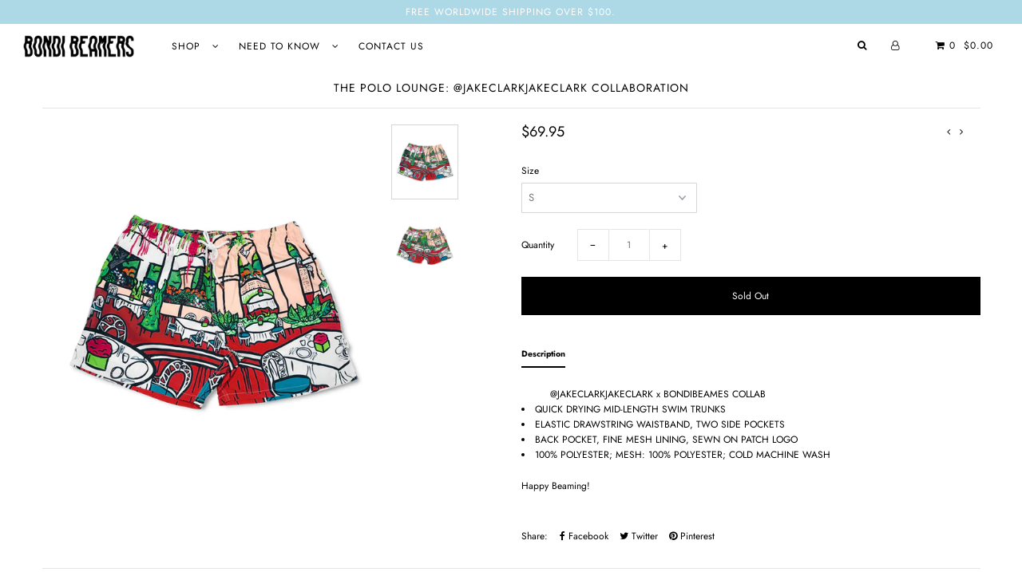

--- FILE ---
content_type: text/html; charset=utf-8
request_url: https://bondibeamers.com/collections/adult-shorts-1/products/the-polo-club-adult-shorts
body_size: 23230
content:
<!DOCTYPE html>
<!--[if lt IE 7 ]><html class="ie ie6" lang="en"> <![endif]-->
<!--[if IE 7 ]><html class="ie ie7" lang="en"> <![endif]-->
<!--[if IE 8 ]><html class="ie ie8" lang="en"> <![endif]-->
<!--[if (gte IE 9)|!(IE)]><!--><html lang="en" class="no-js"> <!--<![endif]-->

<head>
<meta property="og:image" content="https:" />
<meta property="og:image:type" content="image/png" />
<meta property="og:image:width" content="200" />
<meta property="og:image:height" content="200" />

  <meta charset="utf-8" />

    
  

  
  

  
  

  
  

  
  

  
  

  
  

  
  

  
  

  
  

  
  

  
  

  
  

  
  

  
  

  
  

  
  

  

  <meta property="og:type" content="product">
  <meta property="og:title" content="THE POLO LOUNGE: @JAKECLARKJAKECLARK COLLABORATION">
  <meta property="og:url" content="https://bondibeamers.com/products/the-polo-club-adult-shorts">
  <meta property="og:description" content="         @JAKECLARKJAKECLARK x BONDIBEAMES COLLAB

QUICK DRYING MID-LENGTH SWIM TRUNKS
ELASTIC DRAWSTRING WAISTBAND, TWO SIDE POCKETS
BACK POCKET, FINE MESH LINING, SEWN ON PATCH LOGO
100% POLYESTER; MESH: 100% POLYESTER; COLD MACHINE WASH

Happy Beaming!">
  
    <meta property="og:image" content="http://bondibeamers.com/cdn/shop/products/1a_grande.png?v=1577005478">
    <meta property="og:image:secure_url" content="https://bondibeamers.com/cdn/shop/products/1a_grande.png?v=1577005478">
  
    <meta property="og:image" content="http://bondibeamers.com/cdn/shop/products/1b_grande.png?v=1577005399">
    <meta property="og:image:secure_url" content="https://bondibeamers.com/cdn/shop/products/1b_grande.png?v=1577005399">
  
  <meta property="og:price:amount" content="69.95">
  <meta property="og:price:currency" content="AUD">

<meta property="og:site_name" content="bondibeamers">



  <meta name="twitter:card" content="summary">


  <meta name="twitter:site" content="@">


  <meta name="twitter:title" content="THE POLO LOUNGE: @JAKECLARKJAKECLARK COLLABORATION">
  <meta name="twitter:description" content="         @JAKECLARKJAKECLARK x BONDIBEAMES COLLAB

QUICK DRYING MID-LENGTH SWIM TRUNKS
ELASTIC DRAWSTRING WAISTBAND, TWO SIDE POCKETS
BACK POCKET, FINE MESH LINING, SEWN ON PATCH LOGO
100% POLYESTER; ">
  <meta name="twitter:image" content="https://bondibeamers.com/cdn/shop/products/1a_large.png?v=1577005478">
  <meta name="twitter:image:width" content="480">
  <meta name="twitter:image:height" content="480">



  <!-- SEO
================================================== -->

  <title>
    THE POLO LOUNGE: @JAKECLARKJAKECLARK COLLABORATION &ndash; bondibeamers
  </title>
  
  <meta name="description" content="         @JAKECLARKJAKECLARK x BONDIBEAMES COLLAB QUICK DRYING MID-LENGTH SWIM TRUNKS ELASTIC DRAWSTRING WAISTBAND, TWO SIDE POCKETS BACK POCKET, FINE MESH LINING, SEWN ON PATCH LOGO 100% POLYESTER; MESH: 100% POLYESTER; COLD MACHINE WASH Happy Beaming!" />
  
  <link rel="canonical" href="https://bondibeamers.com/products/the-polo-club-adult-shorts" />

  <!-- CSS
================================================== -->

  <link href="//bondibeamers.com/cdn/shop/t/2/assets/stylesheet.css?v=122370614220400026571759259319" rel="stylesheet" type="text/css" media="all" />
  <link href="//bondibeamers.com/cdn/shop/t/2/assets/queries.css?v=21779256793895650581544748806" rel="stylesheet" type="text/css" media="all" />

  <!-- JS
================================================== -->

  <script src="//ajax.googleapis.com/ajax/libs/jquery/2.2.4/jquery.min.js" type="text/javascript"></script>
  <script src="//bondibeamers.com/cdn/shop/t/2/assets/eventemitter3.min.js?v=148202183930229300091700061100" type="text/javascript"></script>

  

  <script src="//bondibeamers.com/cdn/shop/t/2/assets/theme.js?v=147364832824263867091699587279" type="text/javascript"></script>
  <script src="//bondibeamers.com/cdn/shopifycloud/storefront/assets/themes_support/option_selection-b017cd28.js" type="text/javascript"></script>
  

  <meta name="viewport" content="width=device-width, initial-scale=1">

  
  <link rel="shortcut icon" href="//bondibeamers.com/cdn/shop/files/BONDI_BEAMERS_-_BB_-_LOGO_-_BLACK_32x32.png?v=1613753334" type="image/png" />
  
  
  <script>window.performance && window.performance.mark && window.performance.mark('shopify.content_for_header.start');</script><meta name="google-site-verification" content="IxlEc4DEuKgIBtS1D-oLWbUcd7BjXGtnJ0CWARUkatc">
<meta id="shopify-digital-wallet" name="shopify-digital-wallet" content="/5688918116/digital_wallets/dialog">
<meta name="shopify-checkout-api-token" content="9c0c7b6671302b328a58de2e714d57c6">
<meta id="in-context-paypal-metadata" data-shop-id="5688918116" data-venmo-supported="false" data-environment="production" data-locale="en_US" data-paypal-v4="true" data-currency="AUD">
<link rel="alternate" type="application/json+oembed" href="https://bondibeamers.com/products/the-polo-club-adult-shorts.oembed">
<script async="async" src="/checkouts/internal/preloads.js?locale=en-AU"></script>
<script id="shopify-features" type="application/json">{"accessToken":"9c0c7b6671302b328a58de2e714d57c6","betas":["rich-media-storefront-analytics"],"domain":"bondibeamers.com","predictiveSearch":true,"shopId":5688918116,"locale":"en"}</script>
<script>var Shopify = Shopify || {};
Shopify.shop = "bondibeamers.myshopify.com";
Shopify.locale = "en";
Shopify.currency = {"active":"AUD","rate":"1.0"};
Shopify.country = "AU";
Shopify.theme = {"name":"Icon","id":45278298212,"schema_name":"Icon","schema_version":"6.4","theme_store_id":686,"role":"main"};
Shopify.theme.handle = "null";
Shopify.theme.style = {"id":null,"handle":null};
Shopify.cdnHost = "bondibeamers.com/cdn";
Shopify.routes = Shopify.routes || {};
Shopify.routes.root = "/";</script>
<script type="module">!function(o){(o.Shopify=o.Shopify||{}).modules=!0}(window);</script>
<script>!function(o){function n(){var o=[];function n(){o.push(Array.prototype.slice.apply(arguments))}return n.q=o,n}var t=o.Shopify=o.Shopify||{};t.loadFeatures=n(),t.autoloadFeatures=n()}(window);</script>
<script id="shop-js-analytics" type="application/json">{"pageType":"product"}</script>
<script defer="defer" async type="module" src="//bondibeamers.com/cdn/shopifycloud/shop-js/modules/v2/client.init-shop-cart-sync_BT-GjEfc.en.esm.js"></script>
<script defer="defer" async type="module" src="//bondibeamers.com/cdn/shopifycloud/shop-js/modules/v2/chunk.common_D58fp_Oc.esm.js"></script>
<script defer="defer" async type="module" src="//bondibeamers.com/cdn/shopifycloud/shop-js/modules/v2/chunk.modal_xMitdFEc.esm.js"></script>
<script type="module">
  await import("//bondibeamers.com/cdn/shopifycloud/shop-js/modules/v2/client.init-shop-cart-sync_BT-GjEfc.en.esm.js");
await import("//bondibeamers.com/cdn/shopifycloud/shop-js/modules/v2/chunk.common_D58fp_Oc.esm.js");
await import("//bondibeamers.com/cdn/shopifycloud/shop-js/modules/v2/chunk.modal_xMitdFEc.esm.js");

  window.Shopify.SignInWithShop?.initShopCartSync?.({"fedCMEnabled":true,"windoidEnabled":true});

</script>
<script>(function() {
  var isLoaded = false;
  function asyncLoad() {
    if (isLoaded) return;
    isLoaded = true;
    var urls = ["https:\/\/cdn-bundler.nice-team.net\/app\/js\/bundler.js?shop=bondibeamers.myshopify.com","https:\/\/nulls.solutions\/shopify\/gift-wrap\/app\/js\/nulls-gift-wrap.js?shop=bondibeamers.myshopify.com","https:\/\/cdn.nfcube.com\/instafeed-0e7f875718daf4f97a66114bfed9cb1e.js?shop=bondibeamers.myshopify.com"];
    for (var i = 0; i < urls.length; i++) {
      var s = document.createElement('script');
      s.type = 'text/javascript';
      s.async = true;
      s.src = urls[i];
      var x = document.getElementsByTagName('script')[0];
      x.parentNode.insertBefore(s, x);
    }
  };
  if(window.attachEvent) {
    window.attachEvent('onload', asyncLoad);
  } else {
    window.addEventListener('load', asyncLoad, false);
  }
})();</script>
<script id="__st">var __st={"a":5688918116,"offset":39600,"reqid":"81aeb950-4383-469f-90f8-529a33dd346c-1769308816","pageurl":"bondibeamers.com\/collections\/adult-shorts-1\/products\/the-polo-club-adult-shorts","u":"09e44ee743b7","p":"product","rtyp":"product","rid":4381871603846};</script>
<script>window.ShopifyPaypalV4VisibilityTracking = true;</script>
<script id="captcha-bootstrap">!function(){'use strict';const t='contact',e='account',n='new_comment',o=[[t,t],['blogs',n],['comments',n],[t,'customer']],c=[[e,'customer_login'],[e,'guest_login'],[e,'recover_customer_password'],[e,'create_customer']],r=t=>t.map((([t,e])=>`form[action*='/${t}']:not([data-nocaptcha='true']) input[name='form_type'][value='${e}']`)).join(','),a=t=>()=>t?[...document.querySelectorAll(t)].map((t=>t.form)):[];function s(){const t=[...o],e=r(t);return a(e)}const i='password',u='form_key',d=['recaptcha-v3-token','g-recaptcha-response','h-captcha-response',i],f=()=>{try{return window.sessionStorage}catch{return}},m='__shopify_v',_=t=>t.elements[u];function p(t,e,n=!1){try{const o=window.sessionStorage,c=JSON.parse(o.getItem(e)),{data:r}=function(t){const{data:e,action:n}=t;return t[m]||n?{data:e,action:n}:{data:t,action:n}}(c);for(const[e,n]of Object.entries(r))t.elements[e]&&(t.elements[e].value=n);n&&o.removeItem(e)}catch(o){console.error('form repopulation failed',{error:o})}}const l='form_type',E='cptcha';function T(t){t.dataset[E]=!0}const w=window,h=w.document,L='Shopify',v='ce_forms',y='captcha';let A=!1;((t,e)=>{const n=(g='f06e6c50-85a8-45c8-87d0-21a2b65856fe',I='https://cdn.shopify.com/shopifycloud/storefront-forms-hcaptcha/ce_storefront_forms_captcha_hcaptcha.v1.5.2.iife.js',D={infoText:'Protected by hCaptcha',privacyText:'Privacy',termsText:'Terms'},(t,e,n)=>{const o=w[L][v],c=o.bindForm;if(c)return c(t,g,e,D).then(n);var r;o.q.push([[t,g,e,D],n]),r=I,A||(h.body.append(Object.assign(h.createElement('script'),{id:'captcha-provider',async:!0,src:r})),A=!0)});var g,I,D;w[L]=w[L]||{},w[L][v]=w[L][v]||{},w[L][v].q=[],w[L][y]=w[L][y]||{},w[L][y].protect=function(t,e){n(t,void 0,e),T(t)},Object.freeze(w[L][y]),function(t,e,n,w,h,L){const[v,y,A,g]=function(t,e,n){const i=e?o:[],u=t?c:[],d=[...i,...u],f=r(d),m=r(i),_=r(d.filter((([t,e])=>n.includes(e))));return[a(f),a(m),a(_),s()]}(w,h,L),I=t=>{const e=t.target;return e instanceof HTMLFormElement?e:e&&e.form},D=t=>v().includes(t);t.addEventListener('submit',(t=>{const e=I(t);if(!e)return;const n=D(e)&&!e.dataset.hcaptchaBound&&!e.dataset.recaptchaBound,o=_(e),c=g().includes(e)&&(!o||!o.value);(n||c)&&t.preventDefault(),c&&!n&&(function(t){try{if(!f())return;!function(t){const e=f();if(!e)return;const n=_(t);if(!n)return;const o=n.value;o&&e.removeItem(o)}(t);const e=Array.from(Array(32),(()=>Math.random().toString(36)[2])).join('');!function(t,e){_(t)||t.append(Object.assign(document.createElement('input'),{type:'hidden',name:u})),t.elements[u].value=e}(t,e),function(t,e){const n=f();if(!n)return;const o=[...t.querySelectorAll(`input[type='${i}']`)].map((({name:t})=>t)),c=[...d,...o],r={};for(const[a,s]of new FormData(t).entries())c.includes(a)||(r[a]=s);n.setItem(e,JSON.stringify({[m]:1,action:t.action,data:r}))}(t,e)}catch(e){console.error('failed to persist form',e)}}(e),e.submit())}));const S=(t,e)=>{t&&!t.dataset[E]&&(n(t,e.some((e=>e===t))),T(t))};for(const o of['focusin','change'])t.addEventListener(o,(t=>{const e=I(t);D(e)&&S(e,y())}));const B=e.get('form_key'),M=e.get(l),P=B&&M;t.addEventListener('DOMContentLoaded',(()=>{const t=y();if(P)for(const e of t)e.elements[l].value===M&&p(e,B);[...new Set([...A(),...v().filter((t=>'true'===t.dataset.shopifyCaptcha))])].forEach((e=>S(e,t)))}))}(h,new URLSearchParams(w.location.search),n,t,e,['guest_login'])})(!0,!0)}();</script>
<script integrity="sha256-4kQ18oKyAcykRKYeNunJcIwy7WH5gtpwJnB7kiuLZ1E=" data-source-attribution="shopify.loadfeatures" defer="defer" src="//bondibeamers.com/cdn/shopifycloud/storefront/assets/storefront/load_feature-a0a9edcb.js" crossorigin="anonymous"></script>
<script data-source-attribution="shopify.dynamic_checkout.dynamic.init">var Shopify=Shopify||{};Shopify.PaymentButton=Shopify.PaymentButton||{isStorefrontPortableWallets:!0,init:function(){window.Shopify.PaymentButton.init=function(){};var t=document.createElement("script");t.src="https://bondibeamers.com/cdn/shopifycloud/portable-wallets/latest/portable-wallets.en.js",t.type="module",document.head.appendChild(t)}};
</script>
<script data-source-attribution="shopify.dynamic_checkout.buyer_consent">
  function portableWalletsHideBuyerConsent(e){var t=document.getElementById("shopify-buyer-consent"),n=document.getElementById("shopify-subscription-policy-button");t&&n&&(t.classList.add("hidden"),t.setAttribute("aria-hidden","true"),n.removeEventListener("click",e))}function portableWalletsShowBuyerConsent(e){var t=document.getElementById("shopify-buyer-consent"),n=document.getElementById("shopify-subscription-policy-button");t&&n&&(t.classList.remove("hidden"),t.removeAttribute("aria-hidden"),n.addEventListener("click",e))}window.Shopify?.PaymentButton&&(window.Shopify.PaymentButton.hideBuyerConsent=portableWalletsHideBuyerConsent,window.Shopify.PaymentButton.showBuyerConsent=portableWalletsShowBuyerConsent);
</script>
<script data-source-attribution="shopify.dynamic_checkout.cart.bootstrap">document.addEventListener("DOMContentLoaded",(function(){function t(){return document.querySelector("shopify-accelerated-checkout-cart, shopify-accelerated-checkout")}if(t())Shopify.PaymentButton.init();else{new MutationObserver((function(e,n){t()&&(Shopify.PaymentButton.init(),n.disconnect())})).observe(document.body,{childList:!0,subtree:!0})}}));
</script>
<link id="shopify-accelerated-checkout-styles" rel="stylesheet" media="screen" href="https://bondibeamers.com/cdn/shopifycloud/portable-wallets/latest/accelerated-checkout-backwards-compat.css" crossorigin="anonymous">
<style id="shopify-accelerated-checkout-cart">
        #shopify-buyer-consent {
  margin-top: 1em;
  display: inline-block;
  width: 100%;
}

#shopify-buyer-consent.hidden {
  display: none;
}

#shopify-subscription-policy-button {
  background: none;
  border: none;
  padding: 0;
  text-decoration: underline;
  font-size: inherit;
  cursor: pointer;
}

#shopify-subscription-policy-button::before {
  box-shadow: none;
}

      </style>

<script>window.performance && window.performance.mark && window.performance.mark('shopify.content_for_header.end');</script>
  <link rel="next" href="/next"/>
  <link rel="prev" href="/prev"/>
 
<link href="https://monorail-edge.shopifysvc.com" rel="dns-prefetch">
<script>(function(){if ("sendBeacon" in navigator && "performance" in window) {try {var session_token_from_headers = performance.getEntriesByType('navigation')[0].serverTiming.find(x => x.name == '_s').description;} catch {var session_token_from_headers = undefined;}var session_cookie_matches = document.cookie.match(/_shopify_s=([^;]*)/);var session_token_from_cookie = session_cookie_matches && session_cookie_matches.length === 2 ? session_cookie_matches[1] : "";var session_token = session_token_from_headers || session_token_from_cookie || "";function handle_abandonment_event(e) {var entries = performance.getEntries().filter(function(entry) {return /monorail-edge.shopifysvc.com/.test(entry.name);});if (!window.abandonment_tracked && entries.length === 0) {window.abandonment_tracked = true;var currentMs = Date.now();var navigation_start = performance.timing.navigationStart;var payload = {shop_id: 5688918116,url: window.location.href,navigation_start,duration: currentMs - navigation_start,session_token,page_type: "product"};window.navigator.sendBeacon("https://monorail-edge.shopifysvc.com/v1/produce", JSON.stringify({schema_id: "online_store_buyer_site_abandonment/1.1",payload: payload,metadata: {event_created_at_ms: currentMs,event_sent_at_ms: currentMs}}));}}window.addEventListener('pagehide', handle_abandonment_event);}}());</script>
<script id="web-pixels-manager-setup">(function e(e,d,r,n,o){if(void 0===o&&(o={}),!Boolean(null===(a=null===(i=window.Shopify)||void 0===i?void 0:i.analytics)||void 0===a?void 0:a.replayQueue)){var i,a;window.Shopify=window.Shopify||{};var t=window.Shopify;t.analytics=t.analytics||{};var s=t.analytics;s.replayQueue=[],s.publish=function(e,d,r){return s.replayQueue.push([e,d,r]),!0};try{self.performance.mark("wpm:start")}catch(e){}var l=function(){var e={modern:/Edge?\/(1{2}[4-9]|1[2-9]\d|[2-9]\d{2}|\d{4,})\.\d+(\.\d+|)|Firefox\/(1{2}[4-9]|1[2-9]\d|[2-9]\d{2}|\d{4,})\.\d+(\.\d+|)|Chrom(ium|e)\/(9{2}|\d{3,})\.\d+(\.\d+|)|(Maci|X1{2}).+ Version\/(15\.\d+|(1[6-9]|[2-9]\d|\d{3,})\.\d+)([,.]\d+|)( \(\w+\)|)( Mobile\/\w+|) Safari\/|Chrome.+OPR\/(9{2}|\d{3,})\.\d+\.\d+|(CPU[ +]OS|iPhone[ +]OS|CPU[ +]iPhone|CPU IPhone OS|CPU iPad OS)[ +]+(15[._]\d+|(1[6-9]|[2-9]\d|\d{3,})[._]\d+)([._]\d+|)|Android:?[ /-](13[3-9]|1[4-9]\d|[2-9]\d{2}|\d{4,})(\.\d+|)(\.\d+|)|Android.+Firefox\/(13[5-9]|1[4-9]\d|[2-9]\d{2}|\d{4,})\.\d+(\.\d+|)|Android.+Chrom(ium|e)\/(13[3-9]|1[4-9]\d|[2-9]\d{2}|\d{4,})\.\d+(\.\d+|)|SamsungBrowser\/([2-9]\d|\d{3,})\.\d+/,legacy:/Edge?\/(1[6-9]|[2-9]\d|\d{3,})\.\d+(\.\d+|)|Firefox\/(5[4-9]|[6-9]\d|\d{3,})\.\d+(\.\d+|)|Chrom(ium|e)\/(5[1-9]|[6-9]\d|\d{3,})\.\d+(\.\d+|)([\d.]+$|.*Safari\/(?![\d.]+ Edge\/[\d.]+$))|(Maci|X1{2}).+ Version\/(10\.\d+|(1[1-9]|[2-9]\d|\d{3,})\.\d+)([,.]\d+|)( \(\w+\)|)( Mobile\/\w+|) Safari\/|Chrome.+OPR\/(3[89]|[4-9]\d|\d{3,})\.\d+\.\d+|(CPU[ +]OS|iPhone[ +]OS|CPU[ +]iPhone|CPU IPhone OS|CPU iPad OS)[ +]+(10[._]\d+|(1[1-9]|[2-9]\d|\d{3,})[._]\d+)([._]\d+|)|Android:?[ /-](13[3-9]|1[4-9]\d|[2-9]\d{2}|\d{4,})(\.\d+|)(\.\d+|)|Mobile Safari.+OPR\/([89]\d|\d{3,})\.\d+\.\d+|Android.+Firefox\/(13[5-9]|1[4-9]\d|[2-9]\d{2}|\d{4,})\.\d+(\.\d+|)|Android.+Chrom(ium|e)\/(13[3-9]|1[4-9]\d|[2-9]\d{2}|\d{4,})\.\d+(\.\d+|)|Android.+(UC? ?Browser|UCWEB|U3)[ /]?(15\.([5-9]|\d{2,})|(1[6-9]|[2-9]\d|\d{3,})\.\d+)\.\d+|SamsungBrowser\/(5\.\d+|([6-9]|\d{2,})\.\d+)|Android.+MQ{2}Browser\/(14(\.(9|\d{2,})|)|(1[5-9]|[2-9]\d|\d{3,})(\.\d+|))(\.\d+|)|K[Aa][Ii]OS\/(3\.\d+|([4-9]|\d{2,})\.\d+)(\.\d+|)/},d=e.modern,r=e.legacy,n=navigator.userAgent;return n.match(d)?"modern":n.match(r)?"legacy":"unknown"}(),u="modern"===l?"modern":"legacy",c=(null!=n?n:{modern:"",legacy:""})[u],f=function(e){return[e.baseUrl,"/wpm","/b",e.hashVersion,"modern"===e.buildTarget?"m":"l",".js"].join("")}({baseUrl:d,hashVersion:r,buildTarget:u}),m=function(e){var d=e.version,r=e.bundleTarget,n=e.surface,o=e.pageUrl,i=e.monorailEndpoint;return{emit:function(e){var a=e.status,t=e.errorMsg,s=(new Date).getTime(),l=JSON.stringify({metadata:{event_sent_at_ms:s},events:[{schema_id:"web_pixels_manager_load/3.1",payload:{version:d,bundle_target:r,page_url:o,status:a,surface:n,error_msg:t},metadata:{event_created_at_ms:s}}]});if(!i)return console&&console.warn&&console.warn("[Web Pixels Manager] No Monorail endpoint provided, skipping logging."),!1;try{return self.navigator.sendBeacon.bind(self.navigator)(i,l)}catch(e){}var u=new XMLHttpRequest;try{return u.open("POST",i,!0),u.setRequestHeader("Content-Type","text/plain"),u.send(l),!0}catch(e){return console&&console.warn&&console.warn("[Web Pixels Manager] Got an unhandled error while logging to Monorail."),!1}}}}({version:r,bundleTarget:l,surface:e.surface,pageUrl:self.location.href,monorailEndpoint:e.monorailEndpoint});try{o.browserTarget=l,function(e){var d=e.src,r=e.async,n=void 0===r||r,o=e.onload,i=e.onerror,a=e.sri,t=e.scriptDataAttributes,s=void 0===t?{}:t,l=document.createElement("script"),u=document.querySelector("head"),c=document.querySelector("body");if(l.async=n,l.src=d,a&&(l.integrity=a,l.crossOrigin="anonymous"),s)for(var f in s)if(Object.prototype.hasOwnProperty.call(s,f))try{l.dataset[f]=s[f]}catch(e){}if(o&&l.addEventListener("load",o),i&&l.addEventListener("error",i),u)u.appendChild(l);else{if(!c)throw new Error("Did not find a head or body element to append the script");c.appendChild(l)}}({src:f,async:!0,onload:function(){if(!function(){var e,d;return Boolean(null===(d=null===(e=window.Shopify)||void 0===e?void 0:e.analytics)||void 0===d?void 0:d.initialized)}()){var d=window.webPixelsManager.init(e)||void 0;if(d){var r=window.Shopify.analytics;r.replayQueue.forEach((function(e){var r=e[0],n=e[1],o=e[2];d.publishCustomEvent(r,n,o)})),r.replayQueue=[],r.publish=d.publishCustomEvent,r.visitor=d.visitor,r.initialized=!0}}},onerror:function(){return m.emit({status:"failed",errorMsg:"".concat(f," has failed to load")})},sri:function(e){var d=/^sha384-[A-Za-z0-9+/=]+$/;return"string"==typeof e&&d.test(e)}(c)?c:"",scriptDataAttributes:o}),m.emit({status:"loading"})}catch(e){m.emit({status:"failed",errorMsg:(null==e?void 0:e.message)||"Unknown error"})}}})({shopId: 5688918116,storefrontBaseUrl: "https://bondibeamers.com",extensionsBaseUrl: "https://extensions.shopifycdn.com/cdn/shopifycloud/web-pixels-manager",monorailEndpoint: "https://monorail-edge.shopifysvc.com/unstable/produce_batch",surface: "storefront-renderer",enabledBetaFlags: ["2dca8a86"],webPixelsConfigList: [{"id":"shopify-app-pixel","configuration":"{}","eventPayloadVersion":"v1","runtimeContext":"STRICT","scriptVersion":"0450","apiClientId":"shopify-pixel","type":"APP","privacyPurposes":["ANALYTICS","MARKETING"]},{"id":"shopify-custom-pixel","eventPayloadVersion":"v1","runtimeContext":"LAX","scriptVersion":"0450","apiClientId":"shopify-pixel","type":"CUSTOM","privacyPurposes":["ANALYTICS","MARKETING"]}],isMerchantRequest: false,initData: {"shop":{"name":"bondibeamers","paymentSettings":{"currencyCode":"AUD"},"myshopifyDomain":"bondibeamers.myshopify.com","countryCode":"AU","storefrontUrl":"https:\/\/bondibeamers.com"},"customer":null,"cart":null,"checkout":null,"productVariants":[{"price":{"amount":69.95,"currencyCode":"AUD"},"product":{"title":"THE POLO LOUNGE: @JAKECLARKJAKECLARK COLLABORATION","vendor":"bondibeamers","id":"4381871603846","untranslatedTitle":"THE POLO LOUNGE: @JAKECLARKJAKECLARK COLLABORATION","url":"\/products\/the-polo-club-adult-shorts","type":"Shorts"},"id":"31317333934214","image":{"src":"\/\/bondibeamers.com\/cdn\/shop\/products\/1a.png?v=1577005478"},"sku":"BB-POLOLOUNG-S","title":"S","untranslatedTitle":"S"},{"price":{"amount":69.95,"currencyCode":"AUD"},"product":{"title":"THE POLO LOUNGE: @JAKECLARKJAKECLARK COLLABORATION","vendor":"bondibeamers","id":"4381871603846","untranslatedTitle":"THE POLO LOUNGE: @JAKECLARKJAKECLARK COLLABORATION","url":"\/products\/the-polo-club-adult-shorts","type":"Shorts"},"id":"31317333966982","image":{"src":"\/\/bondibeamers.com\/cdn\/shop\/products\/1a.png?v=1577005478"},"sku":"BB-POLOLOUNGE-M","title":"M","untranslatedTitle":"M"},{"price":{"amount":69.95,"currencyCode":"AUD"},"product":{"title":"THE POLO LOUNGE: @JAKECLARKJAKECLARK COLLABORATION","vendor":"bondibeamers","id":"4381871603846","untranslatedTitle":"THE POLO LOUNGE: @JAKECLARKJAKECLARK COLLABORATION","url":"\/products\/the-polo-club-adult-shorts","type":"Shorts"},"id":"31317333999750","image":{"src":"\/\/bondibeamers.com\/cdn\/shop\/products\/1a.png?v=1577005478"},"sku":"BB-POLOLOUNGE-L","title":"L","untranslatedTitle":"L"},{"price":{"amount":69.95,"currencyCode":"AUD"},"product":{"title":"THE POLO LOUNGE: @JAKECLARKJAKECLARK COLLABORATION","vendor":"bondibeamers","id":"4381871603846","untranslatedTitle":"THE POLO LOUNGE: @JAKECLARKJAKECLARK COLLABORATION","url":"\/products\/the-polo-club-adult-shorts","type":"Shorts"},"id":"31317334032518","image":{"src":"\/\/bondibeamers.com\/cdn\/shop\/products\/1a.png?v=1577005478"},"sku":"BB-POLOLOUNGE-XL","title":"XL","untranslatedTitle":"XL"},{"price":{"amount":69.95,"currencyCode":"AUD"},"product":{"title":"THE POLO LOUNGE: @JAKECLARKJAKECLARK COLLABORATION","vendor":"bondibeamers","id":"4381871603846","untranslatedTitle":"THE POLO LOUNGE: @JAKECLARKJAKECLARK COLLABORATION","url":"\/products\/the-polo-club-adult-shorts","type":"Shorts"},"id":"31317334065286","image":{"src":"\/\/bondibeamers.com\/cdn\/shop\/products\/1a.png?v=1577005478"},"sku":"BB-POLOLOUNGE-XXL","title":"XXL","untranslatedTitle":"XXL"}],"purchasingCompany":null},},"https://bondibeamers.com/cdn","fcfee988w5aeb613cpc8e4bc33m6693e112",{"modern":"","legacy":""},{"shopId":"5688918116","storefrontBaseUrl":"https:\/\/bondibeamers.com","extensionBaseUrl":"https:\/\/extensions.shopifycdn.com\/cdn\/shopifycloud\/web-pixels-manager","surface":"storefront-renderer","enabledBetaFlags":"[\"2dca8a86\"]","isMerchantRequest":"false","hashVersion":"fcfee988w5aeb613cpc8e4bc33m6693e112","publish":"custom","events":"[[\"page_viewed\",{}],[\"product_viewed\",{\"productVariant\":{\"price\":{\"amount\":69.95,\"currencyCode\":\"AUD\"},\"product\":{\"title\":\"THE POLO LOUNGE: @JAKECLARKJAKECLARK COLLABORATION\",\"vendor\":\"bondibeamers\",\"id\":\"4381871603846\",\"untranslatedTitle\":\"THE POLO LOUNGE: @JAKECLARKJAKECLARK COLLABORATION\",\"url\":\"\/products\/the-polo-club-adult-shorts\",\"type\":\"Shorts\"},\"id\":\"31317333934214\",\"image\":{\"src\":\"\/\/bondibeamers.com\/cdn\/shop\/products\/1a.png?v=1577005478\"},\"sku\":\"BB-POLOLOUNG-S\",\"title\":\"S\",\"untranslatedTitle\":\"S\"}}]]"});</script><script>
  window.ShopifyAnalytics = window.ShopifyAnalytics || {};
  window.ShopifyAnalytics.meta = window.ShopifyAnalytics.meta || {};
  window.ShopifyAnalytics.meta.currency = 'AUD';
  var meta = {"product":{"id":4381871603846,"gid":"gid:\/\/shopify\/Product\/4381871603846","vendor":"bondibeamers","type":"Shorts","handle":"the-polo-club-adult-shorts","variants":[{"id":31317333934214,"price":6995,"name":"THE POLO LOUNGE: @JAKECLARKJAKECLARK COLLABORATION - S","public_title":"S","sku":"BB-POLOLOUNG-S"},{"id":31317333966982,"price":6995,"name":"THE POLO LOUNGE: @JAKECLARKJAKECLARK COLLABORATION - M","public_title":"M","sku":"BB-POLOLOUNGE-M"},{"id":31317333999750,"price":6995,"name":"THE POLO LOUNGE: @JAKECLARKJAKECLARK COLLABORATION - L","public_title":"L","sku":"BB-POLOLOUNGE-L"},{"id":31317334032518,"price":6995,"name":"THE POLO LOUNGE: @JAKECLARKJAKECLARK COLLABORATION - XL","public_title":"XL","sku":"BB-POLOLOUNGE-XL"},{"id":31317334065286,"price":6995,"name":"THE POLO LOUNGE: @JAKECLARKJAKECLARK COLLABORATION - XXL","public_title":"XXL","sku":"BB-POLOLOUNGE-XXL"}],"remote":false},"page":{"pageType":"product","resourceType":"product","resourceId":4381871603846,"requestId":"81aeb950-4383-469f-90f8-529a33dd346c-1769308816"}};
  for (var attr in meta) {
    window.ShopifyAnalytics.meta[attr] = meta[attr];
  }
</script>
<script class="analytics">
  (function () {
    var customDocumentWrite = function(content) {
      var jquery = null;

      if (window.jQuery) {
        jquery = window.jQuery;
      } else if (window.Checkout && window.Checkout.$) {
        jquery = window.Checkout.$;
      }

      if (jquery) {
        jquery('body').append(content);
      }
    };

    var hasLoggedConversion = function(token) {
      if (token) {
        return document.cookie.indexOf('loggedConversion=' + token) !== -1;
      }
      return false;
    }

    var setCookieIfConversion = function(token) {
      if (token) {
        var twoMonthsFromNow = new Date(Date.now());
        twoMonthsFromNow.setMonth(twoMonthsFromNow.getMonth() + 2);

        document.cookie = 'loggedConversion=' + token + '; expires=' + twoMonthsFromNow;
      }
    }

    var trekkie = window.ShopifyAnalytics.lib = window.trekkie = window.trekkie || [];
    if (trekkie.integrations) {
      return;
    }
    trekkie.methods = [
      'identify',
      'page',
      'ready',
      'track',
      'trackForm',
      'trackLink'
    ];
    trekkie.factory = function(method) {
      return function() {
        var args = Array.prototype.slice.call(arguments);
        args.unshift(method);
        trekkie.push(args);
        return trekkie;
      };
    };
    for (var i = 0; i < trekkie.methods.length; i++) {
      var key = trekkie.methods[i];
      trekkie[key] = trekkie.factory(key);
    }
    trekkie.load = function(config) {
      trekkie.config = config || {};
      trekkie.config.initialDocumentCookie = document.cookie;
      var first = document.getElementsByTagName('script')[0];
      var script = document.createElement('script');
      script.type = 'text/javascript';
      script.onerror = function(e) {
        var scriptFallback = document.createElement('script');
        scriptFallback.type = 'text/javascript';
        scriptFallback.onerror = function(error) {
                var Monorail = {
      produce: function produce(monorailDomain, schemaId, payload) {
        var currentMs = new Date().getTime();
        var event = {
          schema_id: schemaId,
          payload: payload,
          metadata: {
            event_created_at_ms: currentMs,
            event_sent_at_ms: currentMs
          }
        };
        return Monorail.sendRequest("https://" + monorailDomain + "/v1/produce", JSON.stringify(event));
      },
      sendRequest: function sendRequest(endpointUrl, payload) {
        // Try the sendBeacon API
        if (window && window.navigator && typeof window.navigator.sendBeacon === 'function' && typeof window.Blob === 'function' && !Monorail.isIos12()) {
          var blobData = new window.Blob([payload], {
            type: 'text/plain'
          });

          if (window.navigator.sendBeacon(endpointUrl, blobData)) {
            return true;
          } // sendBeacon was not successful

        } // XHR beacon

        var xhr = new XMLHttpRequest();

        try {
          xhr.open('POST', endpointUrl);
          xhr.setRequestHeader('Content-Type', 'text/plain');
          xhr.send(payload);
        } catch (e) {
          console.log(e);
        }

        return false;
      },
      isIos12: function isIos12() {
        return window.navigator.userAgent.lastIndexOf('iPhone; CPU iPhone OS 12_') !== -1 || window.navigator.userAgent.lastIndexOf('iPad; CPU OS 12_') !== -1;
      }
    };
    Monorail.produce('monorail-edge.shopifysvc.com',
      'trekkie_storefront_load_errors/1.1',
      {shop_id: 5688918116,
      theme_id: 45278298212,
      app_name: "storefront",
      context_url: window.location.href,
      source_url: "//bondibeamers.com/cdn/s/trekkie.storefront.8d95595f799fbf7e1d32231b9a28fd43b70c67d3.min.js"});

        };
        scriptFallback.async = true;
        scriptFallback.src = '//bondibeamers.com/cdn/s/trekkie.storefront.8d95595f799fbf7e1d32231b9a28fd43b70c67d3.min.js';
        first.parentNode.insertBefore(scriptFallback, first);
      };
      script.async = true;
      script.src = '//bondibeamers.com/cdn/s/trekkie.storefront.8d95595f799fbf7e1d32231b9a28fd43b70c67d3.min.js';
      first.parentNode.insertBefore(script, first);
    };
    trekkie.load(
      {"Trekkie":{"appName":"storefront","development":false,"defaultAttributes":{"shopId":5688918116,"isMerchantRequest":null,"themeId":45278298212,"themeCityHash":"116391112435164952","contentLanguage":"en","currency":"AUD","eventMetadataId":"d8b8f9a9-5eb5-4b3d-9fe0-3ad3926a5e26"},"isServerSideCookieWritingEnabled":true,"monorailRegion":"shop_domain","enabledBetaFlags":["65f19447"]},"Session Attribution":{},"S2S":{"facebookCapiEnabled":false,"source":"trekkie-storefront-renderer","apiClientId":580111}}
    );

    var loaded = false;
    trekkie.ready(function() {
      if (loaded) return;
      loaded = true;

      window.ShopifyAnalytics.lib = window.trekkie;

      var originalDocumentWrite = document.write;
      document.write = customDocumentWrite;
      try { window.ShopifyAnalytics.merchantGoogleAnalytics.call(this); } catch(error) {};
      document.write = originalDocumentWrite;

      window.ShopifyAnalytics.lib.page(null,{"pageType":"product","resourceType":"product","resourceId":4381871603846,"requestId":"81aeb950-4383-469f-90f8-529a33dd346c-1769308816","shopifyEmitted":true});

      var match = window.location.pathname.match(/checkouts\/(.+)\/(thank_you|post_purchase)/)
      var token = match? match[1]: undefined;
      if (!hasLoggedConversion(token)) {
        setCookieIfConversion(token);
        window.ShopifyAnalytics.lib.track("Viewed Product",{"currency":"AUD","variantId":31317333934214,"productId":4381871603846,"productGid":"gid:\/\/shopify\/Product\/4381871603846","name":"THE POLO LOUNGE: @JAKECLARKJAKECLARK COLLABORATION - S","price":"69.95","sku":"BB-POLOLOUNG-S","brand":"bondibeamers","variant":"S","category":"Shorts","nonInteraction":true,"remote":false},undefined,undefined,{"shopifyEmitted":true});
      window.ShopifyAnalytics.lib.track("monorail:\/\/trekkie_storefront_viewed_product\/1.1",{"currency":"AUD","variantId":31317333934214,"productId":4381871603846,"productGid":"gid:\/\/shopify\/Product\/4381871603846","name":"THE POLO LOUNGE: @JAKECLARKJAKECLARK COLLABORATION - S","price":"69.95","sku":"BB-POLOLOUNG-S","brand":"bondibeamers","variant":"S","category":"Shorts","nonInteraction":true,"remote":false,"referer":"https:\/\/bondibeamers.com\/collections\/adult-shorts-1\/products\/the-polo-club-adult-shorts"});
      }
    });


        var eventsListenerScript = document.createElement('script');
        eventsListenerScript.async = true;
        eventsListenerScript.src = "//bondibeamers.com/cdn/shopifycloud/storefront/assets/shop_events_listener-3da45d37.js";
        document.getElementsByTagName('head')[0].appendChild(eventsListenerScript);

})();</script>
<script
  defer
  src="https://bondibeamers.com/cdn/shopifycloud/perf-kit/shopify-perf-kit-3.0.4.min.js"
  data-application="storefront-renderer"
  data-shop-id="5688918116"
  data-render-region="gcp-us-central1"
  data-page-type="product"
  data-theme-instance-id="45278298212"
  data-theme-name="Icon"
  data-theme-version="6.4"
  data-monorail-region="shop_domain"
  data-resource-timing-sampling-rate="10"
  data-shs="true"
  data-shs-beacon="true"
  data-shs-export-with-fetch="true"
  data-shs-logs-sample-rate="1"
  data-shs-beacon-endpoint="https://bondibeamers.com/api/collect"
></script>
</head>

<body class="gridlock shifter-left product">
  
  <div id="CartDrawer" class="drawer drawer--right">
  <div class="drawer__header">
    <div class="table-cell">
    <h3>My Cart</h3>
    </div>
    <div class="table-cell">
    <span class="drawer__close js-drawer-close">
        Close
    </span>
    </div>
  </div>
  <div id="CartContainer"></div>
</div>

  
  <div class="shifter-page  is-moved-by-drawer" id="PageContainer">
    <div id="shopify-section-header" class="shopify-section"><header class="scrollheader" data-section-id="header">
  <div class="topbar gridlock-fluid">
    <div class="row">

      <div class=" desktop-12 tablet-6 mobile-3" id="banner-message">
        
          <a href="">FREE WORLDWIDE SHIPPING OVER $100.</a>
        
      </div>

      
      <!-- Shown on Mobile Only -->
<ul id="cart" class="mobile-3 tablet-6 mobile-only">
  <li>
    <span class="shifter-handle">
      <i class="fa fa-bars" aria-hidden="true"></i>
    </span>
  </li>
  <li class="seeks">
    <a id="inline" href="#search_popup" class="open_popup">
      <i class="fa fa-search" aria-hidden="true"></i>
    </a>
    
  </li>
  
    <li class="cust">
      
        <a href="/account/login">
          <i class="fa fa-user-o" aria-hidden="true"></i>
        </a>
      
    </li>
  
  <li>
    <a href="/cart" class="site-header__cart-toggle js-drawer-open-right" aria-controls="CartDrawer" aria-expanded="false">
      <span class="cart-words">My Cart</span>
      &nbsp;<i class="fa fa-shopping-cart" aria-hidden="true"></i>
      <span class="CartCount">0</span>
    </a>
  </li>
</ul>

    </div>
  </div>
  <div id="navigation" class="gridlock-fluid">
    <div class="row">
      <div class="nav-container desktop-12 tablet-6 mobile-3">
        
          <div id="logo" class="desktop-2 tablet-2 mobile-3">
            
<a href="/">
                <img src="//bondibeamers.com/cdn/shop/files/BONDI_BEAMERS_LOGO_-_BLACK_400x.jpg?v=1613755580" itemprop="logo">
              </a>
            
          </div>
        


        <nav class=" desktop-7">
          
            <ul id="main-nav">
              
                


  <li class="dropdown has_sub_menu" aria-haspopup="true" aria-expanded="false">
    <a href="/collections" class="dlinks">
      SHOP
    </a>
    
      <ul class="submenu">
        
          
            <li>
              <a href="/collections/adult-shorts-1">
                SHOP ADULTS
              </a>
            </li>
          
        
          
            <li>
              <a href="/collections/kids-shorts">
                SHOP KIDS
              </a>
            </li>
          
        
          
            <li>
              <a href="/collections/shop-all">
                All
              </a>
            </li>
          
        
      </ul>
    
  </li>


              
                


  <li class="dropdown has_sub_menu" aria-haspopup="true" aria-expanded="false">
    <a href="#" class="dlinks">
      NEED TO KNOW
    </a>
    
      <ul class="submenu">
        
          
            <li>
              <a href="/pages/about-us">
                About us
              </a>
            </li>
          
        
          
            <li>
              <a href="/pages/easy-faqs">
                FAQ
              </a>
            </li>
          
        
          
            <li>
              <a href="/pages/size-chart">
                Size chart
              </a>
            </li>
          
        
          
            <li>
              <a href="/collections/gift-cards">
                Gift Cards
              </a>
            </li>
          
        
          
            <li>
              <a href="/pages/returns-and-exchanges">
                Returns and Exchanges
              </a>
            </li>
          
        
          
            <li>
              <a href="/pages/wholesale-enquirygift-cards">
                Wholesale Enquiry
              </a>
            </li>
          
        
          
            <li>
              <a href="/pages/become-an-ambassador">
                Become an Ambassador
              </a>
            </li>
          
        
      </ul>
    
  </li>


              
                


  <li><a href="/pages/contact-us" title="">CONTACT US</a></li>


              
            </ul>
          
        </nav>

        

        
          <ul id="cart" class="desktop-5 tablet-3 mobile-hide right">

            <li class="seeks">
              <a id="inline" href="#search_popup" class="open_popup">
                <i class="fa fa-search" aria-hidden="true"></i>
              </a>
              
            </li>

            
              <li class="cust">
                
                  <a href="/account/login">
                    <i class="fa fa-user-o" aria-hidden="true"></i>
                  </a>
                
              </li>
            
            <li>  
               </li>
            <li>
              <a href="/cart" class="site-header__cart-toggle js-drawer-open-right" aria-controls="CartDrawer" aria-expanded="false">
                <span class="cart-words"></span>
        			&nbsp;<i class="fa fa-shopping-cart" aria-hidden="true"></i>
                <span class="CartCount">0</span>
                &nbsp;<span class="CartCost"><span class="money">$0.00</span></span>
              </a>
            </li>
          </ul>
        

			
      </div>
    </div>
  </div>
</header>
<div id="phantom"></div>


<style>
  
    @media screen and ( min-width: 740px ) {
      #logo img { max-width: 145px; }
    }
  
  
  
  
  
    #logo { margin-right: 20px; }
  

  
    .topbar { text-align: center !important; }
  
  

  .topbar {
    font-size: 12px;
  }
  .topbar,
  .topbar a {
    color: #ffffff;
  }
  .topbar ul#cart li a {
    font-size: 12px;
  }
  .topbar select.currency-picker {
    font-size: 12px;
  }
  #logo a {
    font-size: 22px;
    text-transform: uppercase;
    font-weight: 700;
  }
</style>


</div>
    <div class="page-wrap">
      
      <div id="content" class="row">
        
        <div id="shopify-section-product-template" class="shopify-section">

<div id="product-4381871603846"
  class="product-page product-template" data-section-type="product-section" data-section-id="product-template">

  <meta itemprop="name" content="THE POLO LOUNGE: @JAKECLARKJAKECLARK COLLABORATION">
  <meta itemprop="url" content="https://bondibeamers.com/products/the-polo-club-adult-shorts">
  <meta itemprop="image" content="//bondibeamers.com/cdn/shop/products/1a_800x.png?v=1577005478">

  <div class="section-title desktop-12 mobile-3">
    <h1>THE POLO LOUNGE: @JAKECLARKJAKECLARK COLLABORATION</h1>
  </div>
  <div class="product-photos desktop-6 mobile-3" data-product-gallery>







<div class="product-main-images desktop-9">
  <div class="product-image-container" style="padding-bottom: 112.0%;" >
    
      

      <div class="product-main-image selected" data-image-id="13667461070982">
        <img id="4381871603846" class="product__image lazyload lazyload-fade"
          data-src="//bondibeamers.com/cdn/shop/products/1a_{width}x.png?v=1577005478"
          data-sizes="auto"
          data-zoom-src="//bondibeamers.com/cdn/shop/products/1a_{width}x.png?v=1577005478"
          alt="THE POLO LOUNGE: @JAKECLARKJAKECLARK COLLABORATION">

        <noscript>
          <img id="4381871603846" src="//bondibeamers.com/cdn/shop/products/1a_800x.png?v=1577005478" alt='THE POLO LOUNGE: @JAKECLARKJAKECLARK COLLABORATION'/>
        </noscript>
      </div>
    
      

      <div class="product-main-image " data-image-id="13667461464198">
        <img id="4381871603846" class="product__image lazyload lazyload-fade"
          data-src="//bondibeamers.com/cdn/shop/products/1b_{width}x.png?v=1577005399"
          data-sizes="auto"
          data-zoom-src="//bondibeamers.com/cdn/shop/products/1b_{width}x.png?v=1577005399"
          alt="THE POLO LOUNGE: @JAKECLARKJAKECLARK COLLABORATION">

        <noscript>
          <img id="4381871603846" src="//bondibeamers.com/cdn/shop/products/1b_800x.png?v=1577005399" alt='THE POLO LOUNGE: @JAKECLARKJAKECLARK COLLABORATION'/>
        </noscript>
      </div>
    
  </div>
</div>

  <div id="thumbnail-gallery" class="product-thumbnails desktop-2">
    
      
        

        <div class="product-thumbnail selected" data-image-id="13667461070982">
          <img class="lazyload lazyload-fade"
            data-src="//bondibeamers.com/cdn/shop/products/1a_{width}x.png?v=1577005478"
            data-sizes="auto"
            data-image-id="13667461070982"
            alt="THE POLO LOUNGE: @JAKECLARKJAKECLARK COLLABORATION">

          <noscript>
            <img class="product-thumbnail" src="//bondibeamers.com/cdn/shop/products/1a_100x.png?v=1577005478" alt="THE POLO LOUNGE: @JAKECLARKJAKECLARK COLLABORATION" />
          </noscript>
        </div>
      
        

        <div class="product-thumbnail " data-image-id="13667461464198">
          <img class="lazyload lazyload-fade"
            data-src="//bondibeamers.com/cdn/shop/products/1b_{width}x.png?v=1577005399"
            data-sizes="auto"
            data-image-id="13667461464198"
            alt="THE POLO LOUNGE: @JAKECLARKJAKECLARK COLLABORATION">

          <noscript>
            <img class="product-thumbnail" src="//bondibeamers.com/cdn/shop/products/1b_100x.png?v=1577005399" alt="THE POLO LOUNGE: @JAKECLARKJAKECLARK COLLABORATION" />
          </noscript>
        </div>
      
    
  </div>



</div>
  <div class="product-right desktop-6 mobile-3">
  
    
  <form method="post" action="/cart/add" id="product_form_4381871603846" accept-charset="UTF-8" class="shopify-product-form" enctype="multipart/form-data" data-product-form="{ &quot;money_format&quot;: &quot;${{amount}}&quot;, &quot;enable_history&quot;: true, &quot;currency_switcher_enabled&quot;: false, &quot;sold_out&quot;: &quot;Sold Out&quot;, &quot;button&quot;: &quot;Add to Cart&quot;, &quot;unavailable&quot;: &quot;Unavailable&quot; }"><input type="hidden" name="form_type" value="product" /><input type="hidden" name="utf8" value="✓" />

  <script class="product-json" type="application/json">
    {"id":4381871603846,"title":"THE POLO LOUNGE: @JAKECLARKJAKECLARK COLLABORATION","handle":"the-polo-club-adult-shorts","description":"\u003cdiv\u003e         @JAKECLARKJAKECLARK x BONDIBEAMES COLLAB\u003c\/div\u003e\n\u003cul\u003e\u003cp2\u003e\n\u003cli\u003eQUICK DRYING MID-LENGTH SWIM TRUNKS\u003c\/li\u003e\n\u003cli\u003eELASTIC DRAWSTRING WAISTBAND, TWO SIDE POCKETS\u003c\/li\u003e\n\u003cli\u003eBACK POCKET, FINE MESH LINING, SEWN ON PATCH LOGO\u003c\/li\u003e\n\u003cli\u003e100% POLYESTER; MESH: 100% POLYESTER; COLD MACHINE WASH\u003c\/li\u003e\n\u003c\/p2\u003e\u003c\/ul\u003e\n\u003cp\u003e\u003cspan\u003eHappy Beaming!\u003c\/span\u003e\u003c\/p\u003e","published_at":"2019-12-19T05:37:57+11:00","created_at":"2019-12-19T05:37:57+11:00","vendor":"bondibeamers","type":"Shorts","tags":["adult shorts","new-arrival"],"price":6995,"price_min":6995,"price_max":6995,"available":false,"price_varies":false,"compare_at_price":null,"compare_at_price_min":0,"compare_at_price_max":0,"compare_at_price_varies":false,"variants":[{"id":31317333934214,"title":"S","option1":"S","option2":null,"option3":null,"sku":"BB-POLOLOUNG-S","requires_shipping":true,"taxable":true,"featured_image":null,"available":false,"name":"THE POLO LOUNGE: @JAKECLARKJAKECLARK COLLABORATION - S","public_title":"S","options":["S"],"price":6995,"weight":0,"compare_at_price":null,"inventory_management":"shopify","barcode":"","requires_selling_plan":false,"selling_plan_allocations":[]},{"id":31317333966982,"title":"M","option1":"M","option2":null,"option3":null,"sku":"BB-POLOLOUNGE-M","requires_shipping":true,"taxable":true,"featured_image":null,"available":false,"name":"THE POLO LOUNGE: @JAKECLARKJAKECLARK COLLABORATION - M","public_title":"M","options":["M"],"price":6995,"weight":0,"compare_at_price":null,"inventory_management":"shopify","barcode":"","requires_selling_plan":false,"selling_plan_allocations":[]},{"id":31317333999750,"title":"L","option1":"L","option2":null,"option3":null,"sku":"BB-POLOLOUNGE-L","requires_shipping":true,"taxable":true,"featured_image":null,"available":false,"name":"THE POLO LOUNGE: @JAKECLARKJAKECLARK COLLABORATION - L","public_title":"L","options":["L"],"price":6995,"weight":0,"compare_at_price":null,"inventory_management":"shopify","barcode":"","requires_selling_plan":false,"selling_plan_allocations":[]},{"id":31317334032518,"title":"XL","option1":"XL","option2":null,"option3":null,"sku":"BB-POLOLOUNGE-XL","requires_shipping":true,"taxable":true,"featured_image":null,"available":false,"name":"THE POLO LOUNGE: @JAKECLARKJAKECLARK COLLABORATION - XL","public_title":"XL","options":["XL"],"price":6995,"weight":0,"compare_at_price":null,"inventory_management":"shopify","barcode":"","requires_selling_plan":false,"selling_plan_allocations":[]},{"id":31317334065286,"title":"XXL","option1":"XXL","option2":null,"option3":null,"sku":"BB-POLOLOUNGE-XXL","requires_shipping":true,"taxable":true,"featured_image":null,"available":false,"name":"THE POLO LOUNGE: @JAKECLARKJAKECLARK COLLABORATION - XXL","public_title":"XXL","options":["XXL"],"price":6995,"weight":0,"compare_at_price":null,"inventory_management":"shopify","barcode":"","requires_selling_plan":false,"selling_plan_allocations":[]}],"images":["\/\/bondibeamers.com\/cdn\/shop\/products\/1a.png?v=1577005478","\/\/bondibeamers.com\/cdn\/shop\/products\/1b.png?v=1577005399"],"featured_image":"\/\/bondibeamers.com\/cdn\/shop\/products\/1a.png?v=1577005478","options":["Size"],"media":[{"alt":null,"id":5843592708230,"position":1,"preview_image":{"aspect_ratio":0.893,"height":1120,"width":1000,"src":"\/\/bondibeamers.com\/cdn\/shop\/products\/1a.png?v=1577005478"},"aspect_ratio":0.893,"height":1120,"media_type":"image","src":"\/\/bondibeamers.com\/cdn\/shop\/products\/1a.png?v=1577005478","width":1000},{"alt":null,"id":5843593101446,"position":2,"preview_image":{"aspect_ratio":0.893,"height":1120,"width":1000,"src":"\/\/bondibeamers.com\/cdn\/shop\/products\/1b.png?v=1577005399"},"aspect_ratio":0.893,"height":1120,"media_type":"image","src":"\/\/bondibeamers.com\/cdn\/shop\/products\/1b.png?v=1577005399","width":1000}],"requires_selling_plan":false,"selling_plan_groups":[],"content":"\u003cdiv\u003e         @JAKECLARKJAKECLARK x BONDIBEAMES COLLAB\u003c\/div\u003e\n\u003cul\u003e\u003cp2\u003e\n\u003cli\u003eQUICK DRYING MID-LENGTH SWIM TRUNKS\u003c\/li\u003e\n\u003cli\u003eELASTIC DRAWSTRING WAISTBAND, TWO SIDE POCKETS\u003c\/li\u003e\n\u003cli\u003eBACK POCKET, FINE MESH LINING, SEWN ON PATCH LOGO\u003c\/li\u003e\n\u003cli\u003e100% POLYESTER; MESH: 100% POLYESTER; COLD MACHINE WASH\u003c\/li\u003e\n\u003c\/p2\u003e\u003c\/ul\u003e\n\u003cp\u003e\u003cspan\u003eHappy Beaming!\u003c\/span\u003e\u003c\/p\u003e"}
  </script>

  <!-- collection breadcrumbs -->
  
    <div class="desktop-1 right mobile-hide">
      
        <a href="/collections/adult-shorts-1/products/bb-adult-shorts-pelican" title=""><i class="fa fa-angle-left" aria-hidden="true"></i></a>
      
        &nbsp;
        
        <a href="/collections/adult-shorts-1/products/bb-adult-shorts-koala" title=""><i class="fa fa-angle-right" aria-hidden="true"></i></a>
      
    </div>
  

  <div class="product-description">

    
<div id="product-price">
      <span class="product-price" itemprop="price">
        <span class=" money">$69.95</span>
      </span>
      
        <span class="was"></span>
      
    </div><div class="clear"></div>

    

    
     <div class="select">
       <label>Size</label>
       <select id="product-select-4381871603846" name='id'>
         
           <option data-sku="BB-POLOLOUNG-S" value="31317333934214" selected="selected">
             S - $69.95
           </option>
         
           <option data-sku="BB-POLOLOUNGE-M" value="31317333966982" >
             M - $69.95
           </option>
         
           <option data-sku="BB-POLOLOUNGE-L" value="31317333999750" >
             L - $69.95
           </option>
         
           <option data-sku="BB-POLOLOUNGE-XL" value="31317334032518" >
             XL - $69.95
           </option>
         
           <option data-sku="BB-POLOLOUNGE-XXL" value="31317334065286" >
             XXL - $69.95
           </option>
         
       </select>
     </div>
    

    
<div class="product-qty selector-wrapper">
        <label for="quantity">Quantity</label>
        <input min="1" type="number" class="quantity" name="quantity" value="1" />
      </div>
      <div class="product-add">
        <input id="AddToCart" type="submit" name="button" class="add" value="Sold Out" />
      </div>
    

    

  </div>
<input type="hidden" name="product-id" value="4381871603846" /><input type="hidden" name="section-id" value="product-template" /></form>

    <div class="clear"></div>

    <div class="rte">
      <!-- Station Begin: Description -->
<div data-station-tabs-app><div>         @JAKECLARKJAKECLARK x BONDIBEAMES COLLAB</div>
<ul><p2>
<li>QUICK DRYING MID-LENGTH SWIM TRUNKS</li>
<li>ELASTIC DRAWSTRING WAISTBAND, TWO SIDE POCKETS</li>
<li>BACK POCKET, FINE MESH LINING, SEWN ON PATCH LOGO</li>
<li>100% POLYESTER; MESH: 100% POLYESTER; COLD MACHINE WASH</li>
</p2></ul>
<p><span>Happy Beaming!</span></p></div>

<!-- Station End -->
    </div><div class="clear"></div><div class="desc">
        <div class="share-icons">
  <label>Share:</label>
  <a title="Share on Facebook" href="//www.facebook.com/sharer.php?u=https://bondibeamers.com/products/the-polo-club-adult-shorts" class="facebook" target="_blank"><i class="fa fa-facebook" aria-hidden="true"></i> Facebook</a>
  <a title="Share on Twitter"  href="//twitter.com/home?status=https://bondibeamers.com/products/the-polo-club-adult-shorts via @" title="Share on Twitter" target="_blank" class="twitter"><i class="fa fa-twitter" aria-hidden="true"></i> Twitter</a>

  

  
    <a title="Share on Pinterest" target="blank" href="//pinterest.com/pin/create/button/?url=https://bondibeamers.com/products/the-polo-club-adult-shorts&amp;media=http://bondibeamers.com/cdn/shop/products/1a_1024x1024.png?v=1577005478" title="Pin This Product" class="pinterest"><i class="fa fa-pinterest" aria-hidden="true"></i> Pinterest</a>
  
</div>

      </div></div>

  <div class="clear"></div>

  
    




<div class="desktop-12 mobile-3" id="related">

  <h4>More in this Collection</h4>


  <div class="collection-carousel">
    
    
      
        

          
          

          <div class="lazyOwl" data-alpha="THE BUNGALOW SHORTS: @JAKECLARKJAKECLARK COLLABORATION" data-price="6995">
            <a href="/collections/adult-shorts-1/products/the-bungalow-adult-shorts" title="THE BUNGALOW SHORTS: @JAKECLARKJAKECLARK COLLABORATION">
                <img class="lazyload lazyload-fade"
                  src="//bondibeamers.com/cdn/shop/products/4a_100x.png?v=1577005326"
                  data-src="//bondibeamers.com/cdn/shop/products/4a_{width}x.png?v=1577005326"
                  data-sizes="auto"
                  data-image-id=""
                  alt="THE POLO LOUNGE: @JAKECLARKJAKECLARK COLLABORATION">

                <noscript>
                  <img
                  src="//bondibeamers.com/cdn/shop/products/4a_large.png?v=1577005326"
                  alt='THE POLO LOUNGE: @JAKECLARKJAKECLARK COLLABORATION'
                  data-image-id="" />
                </noscript>
            </a>
            <div class="product-details">
              <a href="/collections/adult-shorts-1/products/the-bungalow-adult-shorts">
                <h3>THE BUNGALOW SHORTS: @JAKECLARKJAKECLARK COLLABORATION</h3>
                
              </a>
              <div class="price">
                
                  <div class="prod-price">
                    
                      <span class="money">$69.95</span>
                    
                  </div>
                
              </div>

            </div>
          </div>
        
      
    
      
        

          
          

          <div class="lazyOwl" data-alpha="MINT PINK WAISTBAND ADULT SHORTS" data-price="5995">
            <a href="/collections/adult-shorts-1/products/mint-pink-waistband-adult-shorts" title="MINT PINK WAISTBAND ADULT SHORTS">
                <img class="lazyload lazyload-fade"
                  src="//bondibeamers.com/cdn/shop/products/8a_100x.png?v=1577005357"
                  data-src="//bondibeamers.com/cdn/shop/products/8a_{width}x.png?v=1577005357"
                  data-sizes="auto"
                  data-image-id=""
                  alt="THE POLO LOUNGE: @JAKECLARKJAKECLARK COLLABORATION">

                <noscript>
                  <img
                  src="//bondibeamers.com/cdn/shop/products/8a_large.png?v=1577005357"
                  alt='THE POLO LOUNGE: @JAKECLARKJAKECLARK COLLABORATION'
                  data-image-id="" />
                </noscript>
            </a>
            <div class="product-details">
              <a href="/collections/adult-shorts-1/products/mint-pink-waistband-adult-shorts">
                <h3>MINT PINK WAISTBAND ADULT SHORTS</h3>
                
              </a>
              <div class="price">
                
                  <div class="prod-price">
                    
                      <span class="money">$59.95</span>
                    
                  </div>
                
              </div>

            </div>
          </div>
        
      
    
      
        

          
          

          <div class="lazyOwl" data-alpha="Bondi Party Mix" data-price="5995">
            <a href="/collections/adult-shorts-1/products/bb-adult-shorts-mixed" title="Bondi Party Mix">
                <img class="lazyload lazyload-fade"
                  src="//bondibeamers.com/cdn/shop/products/10a_100x.png?v=1577005484"
                  data-src="//bondibeamers.com/cdn/shop/products/10a_{width}x.png?v=1577005484"
                  data-sizes="auto"
                  data-image-id=""
                  alt="THE POLO LOUNGE: @JAKECLARKJAKECLARK COLLABORATION">

                <noscript>
                  <img
                  src="//bondibeamers.com/cdn/shop/products/10a_large.png?v=1577005484"
                  alt='THE POLO LOUNGE: @JAKECLARKJAKECLARK COLLABORATION'
                  data-image-id="" />
                </noscript>
            </a>
            <div class="product-details">
              <a href="/collections/adult-shorts-1/products/bb-adult-shorts-mixed">
                <h3>Bondi Party Mix</h3>
                
              </a>
              <div class="price">
                
                  <div class="prod-price">
                    
                      <span class="money">$59.95</span>
                    
                  </div>
                
              </div>

            </div>
          </div>
        
      
    
      
        

          
          

          <div class="lazyOwl" data-alpha="PINK BLUE WAIST BAND ADULT SHORTS" data-price="5995">
            <a href="/collections/adult-shorts-1/products/pink-blue-waist-band-adult-shorts" title="PINK BLUE WAIST BAND ADULT SHORTS">
                <img class="lazyload lazyload-fade"
                  src="//bondibeamers.com/cdn/shop/products/3a_100x.png?v=1577005444"
                  data-src="//bondibeamers.com/cdn/shop/products/3a_{width}x.png?v=1577005444"
                  data-sizes="auto"
                  data-image-id=""
                  alt="THE POLO LOUNGE: @JAKECLARKJAKECLARK COLLABORATION">

                <noscript>
                  <img
                  src="//bondibeamers.com/cdn/shop/products/3a_large.png?v=1577005444"
                  alt='THE POLO LOUNGE: @JAKECLARKJAKECLARK COLLABORATION'
                  data-image-id="" />
                </noscript>
            </a>
            <div class="product-details">
              <a href="/collections/adult-shorts-1/products/pink-blue-waist-band-adult-shorts">
                <h3>PINK BLUE WAIST BAND ADULT SHORTS</h3>
                
              </a>
              <div class="price">
                
                  <div class="prod-price">
                    
                      <span class="money">$59.95</span>
                    
                  </div>
                
              </div>

            </div>
          </div>
        
      
    
      
        

          
          

          <div class="lazyOwl" data-alpha="TEAL TWO TONE ADULT SHORTS" data-price="5995">
            <a href="/collections/adult-shorts-1/products/teal-two-tone-adult-shorts" title="TEAL TWO TONE ADULT SHORTS">
                <img class="lazyload lazyload-fade"
                  src="//bondibeamers.com/cdn/shop/products/6a_100x.png?v=1577005342"
                  data-src="//bondibeamers.com/cdn/shop/products/6a_{width}x.png?v=1577005342"
                  data-sizes="auto"
                  data-image-id=""
                  alt="THE POLO LOUNGE: @JAKECLARKJAKECLARK COLLABORATION">

                <noscript>
                  <img
                  src="//bondibeamers.com/cdn/shop/products/6a_large.png?v=1577005342"
                  alt='THE POLO LOUNGE: @JAKECLARKJAKECLARK COLLABORATION'
                  data-image-id="" />
                </noscript>
            </a>
            <div class="product-details">
              <a href="/collections/adult-shorts-1/products/teal-two-tone-adult-shorts">
                <h3>TEAL TWO TONE ADULT SHORTS</h3>
                
              </a>
              <div class="price">
                
                  <div class="prod-price">
                    
                      <span class="money">$59.95</span>
                    
                  </div>
                
              </div>

            </div>
          </div>
        
      
    
      
        

          
          

          <div class="lazyOwl" data-alpha="Pop on some Pelicans" data-price="5995">
            <a href="/collections/adult-shorts-1/products/bb-adult-shorts-pelican" title="Pop on some Pelicans">
                <img class="lazyload lazyload-fade"
                  src="//bondibeamers.com/cdn/shop/products/7a_a9030734-dc95-40ec-a732-665a4b9b89da_100x.png?v=1577005449"
                  data-src="//bondibeamers.com/cdn/shop/products/7a_a9030734-dc95-40ec-a732-665a4b9b89da_{width}x.png?v=1577005449"
                  data-sizes="auto"
                  data-image-id=""
                  alt="THE POLO LOUNGE: @JAKECLARKJAKECLARK COLLABORATION">

                <noscript>
                  <img
                  src="//bondibeamers.com/cdn/shop/products/7a_a9030734-dc95-40ec-a732-665a4b9b89da_large.png?v=1577005449"
                  alt='THE POLO LOUNGE: @JAKECLARKJAKECLARK COLLABORATION'
                  data-image-id="" />
                </noscript>
            </a>
            <div class="product-details">
              <a href="/collections/adult-shorts-1/products/bb-adult-shorts-pelican">
                <h3>Pop on some Pelicans</h3>
                
              </a>
              <div class="price">
                
                  <div class="prod-price">
                    
                      <span class="money">$59.95</span>
                    
                  </div>
                
              </div>

            </div>
          </div>
        
      
    
      
        
      
    
      
        

          
          

          <div class="lazyOwl" data-alpha="Keep Cool with Koala's" data-price="5995">
            <a href="/collections/adult-shorts-1/products/bb-adult-shorts-koala" title="Keep Cool with Koala&#39;s">
                <img class="lazyload lazyload-fade"
                  src="//bondibeamers.com/cdn/shop/products/9a_100x.png?v=1577005371"
                  data-src="//bondibeamers.com/cdn/shop/products/9a_{width}x.png?v=1577005371"
                  data-sizes="auto"
                  data-image-id=""
                  alt="THE POLO LOUNGE: @JAKECLARKJAKECLARK COLLABORATION">

                <noscript>
                  <img
                  src="//bondibeamers.com/cdn/shop/products/9a_large.png?v=1577005371"
                  alt='THE POLO LOUNGE: @JAKECLARKJAKECLARK COLLABORATION'
                  data-image-id="" />
                </noscript>
            </a>
            <div class="product-details">
              <a href="/collections/adult-shorts-1/products/bb-adult-shorts-koala">
                <h3>Keep Cool with Koala's</h3>
                
              </a>
              <div class="price">
                
                  <div class="prod-price">
                    
                      <span class="money">$59.95</span>
                    
                  </div>
                
              </div>

            </div>
          </div>
        
      
    
      
        

          
          

          <div class="lazyOwl" data-alpha="PURPLE TWO TONE ADULT SHORTS" data-price="5995">
            <a href="/collections/adult-shorts-1/products/purple-two-tone-adult-shorts" title="PURPLE TWO TONE ADULT SHORTS">
                <img class="lazyload lazyload-fade"
                  src="//bondibeamers.com/cdn/shop/products/5a_100x.png?v=1577005424"
                  data-src="//bondibeamers.com/cdn/shop/products/5a_{width}x.png?v=1577005424"
                  data-sizes="auto"
                  data-image-id=""
                  alt="THE POLO LOUNGE: @JAKECLARKJAKECLARK COLLABORATION">

                <noscript>
                  <img
                  src="//bondibeamers.com/cdn/shop/products/5a_large.png?v=1577005424"
                  alt='THE POLO LOUNGE: @JAKECLARKJAKECLARK COLLABORATION'
                  data-image-id="" />
                </noscript>
            </a>
            <div class="product-details">
              <a href="/collections/adult-shorts-1/products/purple-two-tone-adult-shorts">
                <h3>PURPLE TWO TONE ADULT SHORTS</h3>
                
              </a>
              <div class="price">
                
                  <div class="prod-price">
                    
                      <span class="money">$59.95</span>
                    
                  </div>
                
              </div>

            </div>
          </div>
        
      
    
      
        

          
          

          <div class="lazyOwl" data-alpha="NAVY TWO TONE ADULT SHORTS" data-price="5995">
            <a href="/collections/adult-shorts-1/products/navy-two-tone-adult-shorts" title="NAVY TWO TONE ADULT SHORTS">
                <img class="lazyload lazyload-fade"
                  src="//bondibeamers.com/cdn/shop/products/2a_100x.png?v=1577005431"
                  data-src="//bondibeamers.com/cdn/shop/products/2a_{width}x.png?v=1577005431"
                  data-sizes="auto"
                  data-image-id=""
                  alt="THE POLO LOUNGE: @JAKECLARKJAKECLARK COLLABORATION">

                <noscript>
                  <img
                  src="//bondibeamers.com/cdn/shop/products/2a_large.png?v=1577005431"
                  alt='THE POLO LOUNGE: @JAKECLARKJAKECLARK COLLABORATION'
                  data-image-id="" />
                </noscript>
            </a>
            <div class="product-details">
              <a href="/collections/adult-shorts-1/products/navy-two-tone-adult-shorts">
                <h3>NAVY TWO TONE ADULT SHORTS</h3>
                
              </a>
              <div class="price">
                
                  <div class="prod-price">
                    
                      <span class="money">$59.95</span>
                    
                  </div>
                
              </div>

            </div>
          </div>
        
      
    
      
        

          
          

          <div class="lazyOwl" data-alpha="BLUE ICY POLE" data-price="5995">
            <a href="/collections/adult-shorts-1/products/bb-adult-shorts-bondi" title="BLUE ICY POLE">
                <img class="lazyload lazyload-fade"
                  src="//bondibeamers.com/cdn/shop/products/12a_100x.png?v=1577005418"
                  data-src="//bondibeamers.com/cdn/shop/products/12a_{width}x.png?v=1577005418"
                  data-sizes="auto"
                  data-image-id=""
                  alt="THE POLO LOUNGE: @JAKECLARKJAKECLARK COLLABORATION">

                <noscript>
                  <img
                  src="//bondibeamers.com/cdn/shop/products/12a_large.png?v=1577005418"
                  alt='THE POLO LOUNGE: @JAKECLARKJAKECLARK COLLABORATION'
                  data-image-id="" />
                </noscript>
            </a>
            <div class="product-details">
              <a href="/collections/adult-shorts-1/products/bb-adult-shorts-bondi">
                <h3>BLUE ICY POLE</h3>
                
              </a>
              <div class="price">
                
                  <div class="prod-price">
                    
                      <span class="money">$59.95</span>
                    
                  </div>
                
              </div>

            </div>
          </div>
        
      
    
      
        

          
          

          <div class="lazyOwl" data-alpha="Waddle of Penguins" data-price="5995">
            <a href="/collections/adult-shorts-1/products/bb-adult-shorts-penguin" title="Waddle of Penguins">
                <img class="lazyload lazyload-fade"
                  src="//bondibeamers.com/cdn/shop/products/11a_100x.png?v=1577005438"
                  data-src="//bondibeamers.com/cdn/shop/products/11a_{width}x.png?v=1577005438"
                  data-sizes="auto"
                  data-image-id=""
                  alt="THE POLO LOUNGE: @JAKECLARKJAKECLARK COLLABORATION">

                <noscript>
                  <img
                  src="//bondibeamers.com/cdn/shop/products/11a_large.png?v=1577005438"
                  alt='THE POLO LOUNGE: @JAKECLARKJAKECLARK COLLABORATION'
                  data-image-id="" />
                </noscript>
            </a>
            <div class="product-details">
              <a href="/collections/adult-shorts-1/products/bb-adult-shorts-penguin">
                <h3>Waddle of Penguins</h3>
                
              </a>
              <div class="price">
                
                  <div class="prod-price">
                    
                      <span class="money">$59.95</span>
                    
                  </div>
                
              </div>

            </div>
          </div>
        
      
    
  </div>

</div>

  <div class="clear"></div>

  
    <div id="product-navigation" class="desktop-12 mobile-3">
      <span class="backto">
        Back To <a href="/collections/adult-shorts-1" title="">Adult Shorts</a>
      </span>
    </div>
  

  
    <style>
    	.product-main-images.desktop-10 { float: right !important; }
    </style>
  
  
    <style>
        .variant-sku { display: none; }
    </style>
  
  

</div>


</div>

 

 
  

  
<script type="text/javascript">
  ;(function(){ 
    window.Station = window.Station || {};
    window.Station.Apps = window.Station.Apps || {};
    window.Station.Apps.Tabs = { 
      version: '3.0.0',
      order: [], 
      settings: {"dev_mode":false,"product_autosplit":true,"product_autosplit_heading":"h2","product_description_tab":true,"product_description_tab_title":"Description","force_full":false,"force_wrap":false,"full_open":false,"full_single_active":true,"clean_content":true,"deep_links":true},
      template: 'product',
      events: {},
      on: function(e, cb) {
        if (e === 'ready' && this.isReady) return cb.call(this);
        var callbacks = this.events[e] || [];
        callbacks.push(cb);
        this.events[e] = callbacks;
      }
    }; 
  })();

  

  !function(){var L="station-tabs",d="mod-full-width",s="mod-hide-focus",f="is-active",a="aria-selected",h="aria-hidden",o="aria-labelledby",l="tabindex",_=L+"-link",C=L+"-content",S=L+"-content-inner",c="."+L+"-data-item",B="role",u="false",p="true",q=window.Station.Apps.Tabs,E=q.settings,I=q.order,e=null,g=null;q.trigger=function(t,e){var n=this.events[t];!n||n.length<1||n.forEach(function(t){t.call(q,e)})};function n(){return window.innerWidth||document.documentElement.clientWidth||document.getElementsByTagName("body")[0].clientWidth}function v(t,e){if(t)for(var n=t,i=0;i<n.length;i++)n[i].style.height=e||n[i].scrollHeight+"px"}function m(t){t=t||{};for(var e=1;e<arguments.length;e++)if(arguments[e])for(var n in arguments[e])arguments[e].hasOwnProperty(n)&&(t[n]=arguments[e][n]);return t}function N(t){return t.toLowerCase().replace(/[^\w\s-]/g,"").replace(/[\s_-]+/g,"-").replace(/^-+|-+$/g,"")}function T(t,e,n){return(t||"tab-"+(e+1))+"_"+n+"-"+e}function b(t){var e=t.lastIndexOf("_"),n=t.substring(0,e),i=t.substring(e+1).split("-"),r=0<parseInt(i[0],10)?"_"+i[0]:"";return{vanityId:n,scope:parseInt(i[0],10),index:parseInt(i[1],10),suffix:r}}function x(t){var e=document.createElement("div");return e.className=C,e.innerHTML='<div class="'+S+'"></div>',t&&(e.id=t,e.setAttribute(o,"st-link-"+t)),e}function y(t,e){for(var n=t.length-1;0<=n;n--)t[n].setAttribute(l,"-1"),t[n].setAttribute(a,u);e.setAttribute(l,"0"),e.setAttribute(a,p)}function A(t,e,n){if(t&&e){for(var i=t.length-1;0<=i;i--)"st-link-"+n!==t[i].id&&t[i].classList.remove(f);for(i=e.length-1;0<=i;i--)"st-"+n!==e[i].id&&(e[i].classList.remove(f),e[i].setAttribute(h,p))}}function k(t,e,n,i){if(n){var r=m({animate:!0,deepLink:!0},i),s=n.getAttribute("href").substr(1),a=t.querySelector("#st-"+s);if(a){var o=t.classList.contains(d),l=t.querySelectorAll("."+_+"."+f),c=t.querySelectorAll("."+C+"."+f);if(r.scrollIntoView&&n.scrollIntoView({behavior:"smooth",block:"center"}),n.classList.contains(f))o&&!r.preventClose?(r.animate&&v([a]),setTimeout(function(){A([n],[a])},20),history.replaceState(null,null,window.location.pathname+window.location.search)):A(l,c,s);else{if(o?E.full_single_active&&(r.animate&&(v(c),r.scrollIntoView||(function(n,i){cancelAnimationFrame(g),g=requestAnimationFrame(function t(){var e=i.getBoundingClientRect().top-n;e<0&&window.scrollBy(null,e),g=requestAnimationFrame(t)})}(n.getBoundingClientRect().top,n),setTimeout(function(){cancelAnimationFrame(g)},400))),A(l,c)):A(l,c),y(e,n),!E.force_wrap&&r.animate&&o&&v([a]),n.classList.add(f),a.classList.add(f),a.setAttribute(h,p),r.deepLink&&E.deep_links){var u=b(s);history.replaceState(null,null,"#"+u.vanityId+u.suffix)}r.skipCallback||q.trigger("open",{instance:t,link:n,content:a})}}}}function w(t,e,n,i){if(e.length){var r=t.id===L+"-0"?"_":"-",s=window.location.hash.substr(1),a=s?t.querySelector("."+_+'[href^="#'+s+r+'"]'):null;!a&&i||k(t,e,a||e[0],{deepLink:!1,animate:!1,skipCallback:!0})}}function D(t,e,n,i,r){if(e){var s=t.querySelectorAll("."+_),a=e.querySelector("."+_),o=e.querySelector("."+C),l=a.cloneNode(!0),c=o.cloneNode(!0);l.id="st-link-"+T(a.id.substr(8),n,i),l.href="#"+T(a.getAttribute("href").substr(1),n,i),c.id="st-"+T(o.id.substr(3),n,i);var u=s[r-1];r&&u?(t.insertBefore(l,u),t.insertBefore(c,u)):(t.appendChild(l),t.appendChild(c))}}function F(t,e){var n=document.createElement("div"),s=e,i=t.getAttribute("data-tabs-type"),r=[];if(n.id=L+"-"+s,n.className=L+" is-loading",E.product_autosplit&&E.clean_content)for(var a=t.getElementsByTagName("div"),o=a.length-1;0<=o;o--){var l=a[o];if(!l.attributes.length){for(var c=l.parentNode;l.firstChild;)c.insertBefore(l.firstChild,l);c.removeChild(l)}}function u(t,e,n){var i=T(N(e),n,s);t.querySelector("."+C).id="st-"+i;var r=function(t,e){var n=document.createElement("a");return n.href="#"+e,n.id="st-link-"+e,n.className=_,n.innerHTML="<span>"+t+"</span>",n}(e,i);t.insertBefore(r,t.firstChild)}var d=t.childNodes;if(E.product_autosplit)for(o=d.length-1;0<=o;o--){var f=d[o];if(f.nodeName===E.product_autosplit_heading.toUpperCase())f.textContent.trim().length&&r.push(f)}E.product_description_tab&&"product"===q.template&&r.push(E.product_description_tab_title||"Description");var h=r.length;if(r.length&&(!i||"specific"===i)){var p=t.childNodes;n.insertBefore(x(),n.firstChild);for(o=p.length-1;0<=o;o--){var g=p[o];if(g===r[0]){if(r.shift(),u(n,g.textContent.trim(),r.length),g.parentNode.removeChild(g),!r.length)break;n.insertBefore(x(),n.firstChild)}else{var v=n.querySelector("."+S);v.insertBefore(g,v.firstChild)}}"string"==typeof r[0]&&u(n,r[0],0)}if(n.setAttribute(B,"tablist"),t.appendChild(n),!i||"general"===i){var m={},b=[],y=h;for(o=0;o<I.length;o++){var A=I[o],k=document.getElementById(L+"-data-"+A);if(k){var w=parseInt(k.getAttribute("data-position"),10);0<w&&!m[w]?(m[w]=k,b.push(w)):(D(n,k,y,s),y++)}}b.sort(function(t,e){return t-e});for(o=0;o<b.length;o++)D(n,m[b[o]],y,s,b[o]),y++}return n}function P(t,e,n,i,r){var s=r.which;if(-1!==[13,32,35,36,37,38,39,40].indexOf(s)){var a,o;r.preventDefault(),r.stopPropagation();for(var l=e[0],c=e[e.length-1],u=e.length-1;0<=u;u--)if(e[u].id===i.id){a=e[u+1],o=e[u-1];break}switch(s){case 37:case 38:o?o.focus():c.focus();break;case 39:case 40:a?a.focus():l.focus();break;case 36:l.focus();break;case 35:c.focus();break;case 13:case 32:k(t,e,i)}}}function R(n){for(var e=n.querySelectorAll("."+_),t=n.querySelectorAll("."+C),i=e.length-1;0<=i;i--){var r=e[i].getAttribute("href").substr(1);e[i].setAttribute(B,"tab"),e[i].setAttribute("aria-controls","st-"+r),e[i].setAttribute(a,u),e[i].setAttribute(l,"-1"),e[i].addEventListener("click",function(t){t.preventDefault(),t.stopPropagation(),k(n,e,this),n.classList.contains(s)||n.classList.add(s)}),e[i].addEventListener("keydown",function(t){P(n,e,0,this,t)}),e[i].addEventListener("focus",function(t){n.classList.remove(s),y(e,this)})}for(i=t.length-1;0<=i;i--)t[i].setAttribute(B,"tabpanel"),t[i].setAttribute(o,t[i].id.substr(0,3)+"link-"+t[i].id.substr(3)),t[i].setAttribute(h,p),t[i].addEventListener("transitionend",function(t){this.style.removeProperty("height"),cancelAnimationFrame(g);var e=document.getElementById(this.id.substring(0,3)+"link-"+this.id.substring(3));q.trigger("transitionEnd",{instance:n,link:e,content:this})});return{i:n,l:e,p:t}}function H(t,e,n){if(e.length){var i=document.querySelectorAll("."+_+"."+f);t.classList.remove(d);var r=e[0].offsetHeight/2,s=e[0].getBoundingClientRect();if(e[e.length-1].getBoundingClientRect().top-s.top>r){t.classList.add(d),A(e,n);for(var a=0;a<i.length;a++)k(t,e,i[a],{deepLink:!1,animate:!1,skipCallback:!0});return!0}return w(t,e),!1}}var i=n();q.init=function(){var t=document.querySelectorAll("div[data-"+L+"-app]");if(t.length&&"classList"in t[0]){tabsets=[];for(var e=0;e<t.length;e++)if(!t[e].classList.contains("is-initialized")){t[e].classList.add("is-initialized");var n=F(t[e],e),i=R(n);tabsets.push(i)}if(!this.settings.keepSourceData)for(var r=document.getElementsByClassName(c.slice(1));0<r.length;)r[0].parentNode.removeChild(r[0]);setTimeout(function(){for(var t=0;t<tabsets.length;t++)e=tabsets[t],E.force_full&&e.i.classList.add(d),E.force_full||E.force_wrap?w(e.i,e.l,e.p,!E.full_open&&!E.force_wrap):(w(e.i,e.l,e.p,!E.full_open),H(e.i,e.l,e.p)),tabsets[t].i.classList.remove("is-loading"),tabsets[t].i.classList.add("is-ready");var e;q.isReady=!0,q.trigger("ready")},0)}},q.init(),window.addEventListener("resize",function(t){e&&clearTimeout(e),e=setTimeout(function(){i!==n()&&(function(){for(var t=document.querySelectorAll("."+L),e=0;e<t.length;e++)for(var n=t[e].querySelectorAll("."+_),i=t[e].querySelectorAll("."+C),r=0;r<i.length;r++)i[r].style.removeProperty("height"),E.force_full||E.force_wrap||H(t[e],n,i)}(),i=n())},300)},!1),q.open=function(t,e){var n="Tab with ID "+t+" is not found.",i=t.replace(/^#/,""),r=b(i),s=document.getElementById("station-tabs-"+r.scope);if(!s)return console.warn(n),!1;var a=s.querySelectorAll(".station-tabs"),o=document.getElementById("st-link-"+i),l=document.getElementById("st-"+i);return o&&l?(k(s,a,o,m({preventClose:!0},e||{})),{instance:s,link:o,content:l}):(console.warn(n),!1)},q.openByTitle=function(t,e){for(var n=N(t),i=document.querySelectorAll('[id^="st-link-'+n+'_"]'),r=null,s=0;s<i.length;s++){var a=i[s].getAttribute("href").substr(1);if(b(a).vanityId===n){r=a;break}}return r?q.open(r,e):(console.warn("Could not find tab with title: "+t),!1)}}();
</script>

<style>
  div[data-station-tabs-app]{clear:both}.station-tabs{border:0 solid currentColor;clear:both;display:flex;flex-wrap:wrap;margin:2em 0}.station-tabs:empty{display:none}.station-tabs.mod-hide-focus .station-tabs-link:focus{outline:0}.station-tabs .station-tabs-link{border:0 solid currentColor;box-sizing:border-box;display:inline-block;position:relative;text-decoration:none !important;white-space:nowrap;width:initial;z-index:1}.station-tabs .station-tabs-link:hover,.station-tabs .station-tabs-link:active{outline:0}.station-tabs .station-tabs-link:hover,.station-tabs .station-tabs-link:focus{opacity:1}.station-tabs .station-tabs-link.is-active{color:inherit}.station-tabs .station-tabs-link:after{border-width:0 !important}.station-tabs .station-tabs-link:first-child.is-active+.station-tabs-content{border-top-left-radius:0}.station-tabs .station-tabs-link span{color:inherit !important}.station-tabs .station-tabs-content{box-sizing:border-box;height:0;order:1;overflow:hidden;width:100%}.station-tabs .station-tabs-content:not(.is-active){height:0 !important}.station-tabs .station-tabs-content.is-active{border:0 solid currentColor;height:auto}.station-tabs .station-tabs-content iframe,.station-tabs .station-tabs-content img,.station-tabs .station-tabs-content video{max-width:100%}.station-tabs .station-tabs-content img{height:auto}.station-tabs .station-tabs-content-inner{border:0 solid currentColor;box-sizing:border-box;width:100%}.station-tabs .station-tabs-content-inner>p:last-child,.station-tabs .station-tabs-content-inner>ol:last-child,.station-tabs .station-tabs-content-inner>ul:last-child{margin-bottom:0}.station-tabs .station-tabs-content-inner:before,.station-tabs .station-tabs-content-inner:after{content:'';display:table}.station-tabs .station-tabs-content-inner:after{clear:both}.station-tabs.mod-full-width{display:block}.station-tabs.mod-full-width:empty{display:none}.station-tabs.mod-full-width .station-tabs-link{display:block;white-space:normal;width:auto}.station-tabs.mod-full-width .station-tabs-content{transition:height 300ms}.station-tabs.mod-full-width .station-tabs-content:last-child .station-tabs-content-inner{margin-bottom:0;padding-bottom:0}
 
  .station-tabs.mod-full-width .station-tabs-link{align-items:center;display:flex;justify-content:space-between}.station-tabs.mod-full-width .station-tabs-link span{flex-grow:1}.station-tabs.mod-full-width .station-tabs-link:after{border-color:currentColor;content:'';display:block;flex-shrink:0;font-weight:normal;margin-left:20px;position:static !important;width:auto !important;border-top:4px solid !important;border-right:4px solid transparent !important;border-bottom:0;border-left:4px solid transparent !important}.station-tabs.mod-full-width .station-tabs-link.is-active:after{border-top:0 !important;border-bottom:4px solid !important}.station-tabs.mod-full-width.mod-ie9 .station-tabs-link:after{float:right}
 
  .station-tabs .station-tabs-link.is-active{font-weight:700 !important;font-size:0.875em !important;}.station-tabs.mod-full-width .station-tabs-link.is-active{font-weight:600 !important;}.station-tabs .station-tabs-link{border-width:0 0 2px !important;padding:0 0 6px !important;margin:0 26px 0 0 !important;font-size:0.875em !important;font-weight:200 !important;}.station-tabs.mod-full-width .station-tabs-link{padding:14px 0 !important;margin:0 !important;}.station-tabs .station-tabs-content-inner{margin:24px 0 0 !important;}.station-tabs.mod-full-width .station-tabs-content-inner{margin:24px 0 10px !important;} 
</style>

      </div>
      
    </div>
    <div id="shopify-section-footer" class="shopify-section"><div id="evm-instagram-feed"></div><script src="https://expertvillagemedia.com/instagramfeed/embed.js" data-shop-id="bondibeamers.myshopify.com"></script>
<!--div id="insta-feed"></div-->
<footer data-section-id="footer">
  <div id="footer-wrapper">
    <div id="footer" class="row no-fouc">


    

      
      
      <div class="desktop-6 tablet-3 mobile-3">
        <h4>Explore</h4>
        <ul >
          
            <li><a href="http://bondibeamers.myshopify.com" title="">Home</a></li>
          
            <li><a href="/collections/all" title="">Shop</a></li>
          
            <li><a href="/pages/about-us" title="">About us</a></li>
          
            <li><a href="/pages/easy-faqs" title="">FAQ</a></li>
          
            <li><a href="/pages/size-chart" title="">Size chart</a></li>
          
            <li><a href="/collections/gift-cards" title="">Gift Cards</a></li>
          
            <li><a href="/pages/returns-and-exchanges" title="">Returns and Exchanges</a></li>
          
            <li><a href="/pages/wholesale-enquirygift-cards" title="">Wholesale Enquiry</a></li>
          
            <li><a href="/pages/become-an-ambassador" title="">Become an Ambassador</a></li>
          
            <li><a href="/pages/terms-and-conditions" title="">Terms and Conditions</a></li>
          
            <li><a href="/pages/privacy-policy" title="">Privacy Policy</a></li>
          
        </ul>
      </div>
      
      
      
      <div class="desktop-6 tablet-3 mobile-3">
        <h4>SIGN UP TO OUR NEWSLETTER AND RECEIVE 10% OFF YOUR NEXT ORDER</h4>
        
        <div id="footer_signup">
          <p></p>
            <form method="post" action="/contact#contact_form" id="contact_form" accept-charset="UTF-8" class="contact-form"><input type="hidden" name="form_type" value="customer" /><input type="hidden" name="utf8" value="✓" />
            
            
            <input type="hidden" name="contact[tags]" value="prospect, password page">
            <input type="email" name="contact[email]" id="footer-EMAIL" placeholder="Join our mailing list">
            <input type="submit" id="footer-subscribe" value="Subscribe">
            
            </form>
        </div>
      </div>
      
      

      <div class="clear"></div>
      <ul id="footer-icons" class="desktop-12 tablet-6 mobile-3">
        
          <li>
            <a href="https://www.facebook.com/bondibeamers" target="_blank">
              <i class="fa fa-facebook fa-2x" aria-hidden="true"></i>
            </a>
          </li>
        
        
          <li>
            <a href="//instagram.com/bondibeamers/" target="_blank">
              <i class="fa fa-instagram fa-2x" aria-hidden="true"></i>
            </a>
          </li>
        
        
        
        
        
        
        
        
      </ul>
      <div class="clear"></div>
      <div class="credit desktop-12 tablet-6 mobile-3">

        <div id="payment">
          
            
              
              <svg class="payment-icon" viewBox="0 0 38 24" xmlns="http://www.w3.org/2000/svg" role="img" width="38" height="24" aria-labelledby="pi-visa"><title id="pi-visa">Visa</title><path opacity=".07" d="M35 0H3C1.3 0 0 1.3 0 3v18c0 1.7 1.4 3 3 3h32c1.7 0 3-1.3 3-3V3c0-1.7-1.4-3-3-3z"/><path fill="#fff" d="M35 1c1.1 0 2 .9 2 2v18c0 1.1-.9 2-2 2H3c-1.1 0-2-.9-2-2V3c0-1.1.9-2 2-2h32"/><path d="M28.3 10.1H28c-.4 1-.7 1.5-1 3h1.9c-.3-1.5-.3-2.2-.6-3zm2.9 5.9h-1.7c-.1 0-.1 0-.2-.1l-.2-.9-.1-.2h-2.4c-.1 0-.2 0-.2.2l-.3.9c0 .1-.1.1-.1.1h-2.1l.2-.5L27 8.7c0-.5.3-.7.8-.7h1.5c.1 0 .2 0 .2.2l1.4 6.5c.1.4.2.7.2 1.1.1.1.1.1.1.2zm-13.4-.3l.4-1.8c.1 0 .2.1.2.1.7.3 1.4.5 2.1.4.2 0 .5-.1.7-.2.5-.2.5-.7.1-1.1-.2-.2-.5-.3-.8-.5-.4-.2-.8-.4-1.1-.7-1.2-1-.8-2.4-.1-3.1.6-.4.9-.8 1.7-.8 1.2 0 2.5 0 3.1.2h.1c-.1.6-.2 1.1-.4 1.7-.5-.2-1-.4-1.5-.4-.3 0-.6 0-.9.1-.2 0-.3.1-.4.2-.2.2-.2.5 0 .7l.5.4c.4.2.8.4 1.1.6.5.3 1 .8 1.1 1.4.2.9-.1 1.7-.9 2.3-.5.4-.7.6-1.4.6-1.4 0-2.5.1-3.4-.2-.1.2-.1.2-.2.1zm-3.5.3c.1-.7.1-.7.2-1 .5-2.2 1-4.5 1.4-6.7.1-.2.1-.3.3-.3H18c-.2 1.2-.4 2.1-.7 3.2-.3 1.5-.6 3-1 4.5 0 .2-.1.2-.3.2M5 8.2c0-.1.2-.2.3-.2h3.4c.5 0 .9.3 1 .8l.9 4.4c0 .1 0 .1.1.2 0-.1.1-.1.1-.1l2.1-5.1c-.1-.1 0-.2.1-.2h2.1c0 .1 0 .1-.1.2l-3.1 7.3c-.1.2-.1.3-.2.4-.1.1-.3 0-.5 0H9.7c-.1 0-.2 0-.2-.2L7.9 9.5c-.2-.2-.5-.5-.9-.6-.6-.3-1.7-.5-1.9-.5L5 8.2z" fill="#142688"/></svg>
            
              <svg class="payment-icon" viewBox="0 0 38 24" xmlns="http://www.w3.org/2000/svg" role="img" width="38" height="24" aria-labelledby="pi-master"><title id="pi-master">Mastercard</title><path opacity=".07" d="M35 0H3C1.3 0 0 1.3 0 3v18c0 1.7 1.4 3 3 3h32c1.7 0 3-1.3 3-3V3c0-1.7-1.4-3-3-3z"/><path fill="#fff" d="M35 1c1.1 0 2 .9 2 2v18c0 1.1-.9 2-2 2H3c-1.1 0-2-.9-2-2V3c0-1.1.9-2 2-2h32"/><circle fill="#EB001B" cx="15" cy="12" r="7"/><circle fill="#F79E1B" cx="23" cy="12" r="7"/><path fill="#FF5F00" d="M22 12c0-2.4-1.2-4.5-3-5.7-1.8 1.3-3 3.4-3 5.7s1.2 4.5 3 5.7c1.8-1.2 3-3.3 3-5.7z"/></svg>
            
              <svg class="payment-icon" xmlns="http://www.w3.org/2000/svg" role="img" viewBox="0 0 38 24" width="38" height="24" aria-labelledby="pi-shopify_pay"><title id="pi-shopify_pay">Shop Pay</title><path opacity=".07" d="M35 0H3C1.3 0 0 1.3 0 3v18c0 1.7 1.4 3 3 3h32c1.7 0 3-1.3 3-3V3c0-1.7-1.4-3-3-3z" fill="#000"/><path d="M35.889 0C37.05 0 38 .982 38 2.182v19.636c0 1.2-.95 2.182-2.111 2.182H2.11C.95 24 0 23.018 0 21.818V2.182C0 .982.95 0 2.111 0H35.89z" fill="#5A31F4"/><path d="M9.35 11.368c-1.017-.223-1.47-.31-1.47-.705 0-.372.306-.558.92-.558.54 0 .934.238 1.225.704a.079.079 0 00.104.03l1.146-.584a.082.082 0 00.032-.114c-.475-.831-1.353-1.286-2.51-1.286-1.52 0-2.464.755-2.464 1.956 0 1.275 1.15 1.597 2.17 1.82 1.02.222 1.474.31 1.474.705 0 .396-.332.582-.993.582-.612 0-1.065-.282-1.34-.83a.08.08 0 00-.107-.035l-1.143.57a.083.083 0 00-.036.111c.454.92 1.384 1.437 2.627 1.437 1.583 0 2.539-.742 2.539-1.98s-1.155-1.598-2.173-1.82v-.003zM15.49 8.855c-.65 0-1.224.232-1.636.646a.04.04 0 01-.069-.03v-2.64a.08.08 0 00-.08-.081H12.27a.08.08 0 00-.08.082v8.194a.08.08 0 00.08.082h1.433a.08.08 0 00.081-.082v-3.594c0-.695.528-1.227 1.239-1.227.71 0 1.226.521 1.226 1.227v3.594a.08.08 0 00.081.082h1.433a.08.08 0 00.081-.082v-3.594c0-1.51-.981-2.577-2.355-2.577zM20.753 8.62c-.778 0-1.507.24-2.03.588a.082.082 0 00-.027.109l.632 1.088a.08.08 0 00.11.03 2.5 2.5 0 011.318-.366c1.25 0 2.17.891 2.17 2.068 0 1.003-.736 1.745-1.669 1.745-.76 0-1.288-.446-1.288-1.077 0-.361.152-.657.548-.866a.08.08 0 00.032-.113l-.596-1.018a.08.08 0 00-.098-.035c-.799.299-1.359 1.018-1.359 1.984 0 1.46 1.152 2.55 2.76 2.55 1.877 0 3.227-1.313 3.227-3.195 0-2.018-1.57-3.492-3.73-3.492zM28.675 8.843c-.724 0-1.373.27-1.845.746-.026.027-.069.007-.069-.029v-.572a.08.08 0 00-.08-.082h-1.397a.08.08 0 00-.08.082v8.182a.08.08 0 00.08.081h1.433a.08.08 0 00.081-.081v-2.683c0-.036.043-.054.069-.03a2.6 2.6 0 001.808.7c1.682 0 2.993-1.373 2.993-3.157s-1.313-3.157-2.993-3.157zm-.271 4.929c-.956 0-1.681-.768-1.681-1.783s.723-1.783 1.681-1.783c.958 0 1.68.755 1.68 1.783 0 1.027-.713 1.783-1.681 1.783h.001z" fill="#fff"/></svg>

            
              <svg class="payment-icon" viewBox="0 0 38 24" xmlns="http://www.w3.org/2000/svg" width="38" height="24" role="img" aria-labelledby="pi-paypal"><title id="pi-paypal">PayPal</title><path opacity=".07" d="M35 0H3C1.3 0 0 1.3 0 3v18c0 1.7 1.4 3 3 3h32c1.7 0 3-1.3 3-3V3c0-1.7-1.4-3-3-3z"/><path fill="#fff" d="M35 1c1.1 0 2 .9 2 2v18c0 1.1-.9 2-2 2H3c-1.1 0-2-.9-2-2V3c0-1.1.9-2 2-2h32"/><path fill="#003087" d="M23.9 8.3c.2-1 0-1.7-.6-2.3-.6-.7-1.7-1-3.1-1h-4.1c-.3 0-.5.2-.6.5L14 15.6c0 .2.1.4.3.4H17l.4-3.4 1.8-2.2 4.7-2.1z"/><path fill="#3086C8" d="M23.9 8.3l-.2.2c-.5 2.8-2.2 3.8-4.6 3.8H18c-.3 0-.5.2-.6.5l-.6 3.9-.2 1c0 .2.1.4.3.4H19c.3 0 .5-.2.5-.4v-.1l.4-2.4v-.1c0-.2.3-.4.5-.4h.3c2.1 0 3.7-.8 4.1-3.2.2-1 .1-1.8-.4-2.4-.1-.5-.3-.7-.5-.8z"/><path fill="#012169" d="M23.3 8.1c-.1-.1-.2-.1-.3-.1-.1 0-.2 0-.3-.1-.3-.1-.7-.1-1.1-.1h-3c-.1 0-.2 0-.2.1-.2.1-.3.2-.3.4l-.7 4.4v.1c0-.3.3-.5.6-.5h1.3c2.5 0 4.1-1 4.6-3.8v-.2c-.1-.1-.3-.2-.5-.2h-.1z"/></svg>
            
          
        </div>

        <p>
          Copyright &copy; 2026 <a href="/" title="">bondibeamers</a> 
          
        </p>
      </div>
    </div>
  </div>
</footer>

<style>
  #footer-wrapper {
    text-align: left;
  }

  #footer-wrapper h4 {
    text-transform: uppercase;
    font-size: 14px;
  }
</style>


</div>
    

<div style="display:none">
  <div id="subscribe_popup" class="row">
    <div class="left fifty">
      
    </div>


    <div class="right fifty">
      <h3>Hello You!</h3>
      <p>Join our mailing list</p>
      <!-- BEGIN #subs-container -->
      <div id="subs-container" class="clearfix">
        <div id="mc_embed_signup">
          <form method="post" action="/contact#contact_form" id="contact_form" accept-charset="UTF-8" class="contact-form"><input type="hidden" name="form_type" value="customer" /><input type="hidden" name="utf8" value="✓" />
            
            
              <input type="hidden" name="contact[tags]" value="prospect, password page">
              <input type="email" name="contact[email]" id="mce-EMAIL" placeholder="Join our mailing list">
              <input type="submit" id="mc-embedded-subscribe" value="Subscribe">
            
          </form>
        </div>
      </div>
      <div class="clear"></div>
      <ul id="footer-icons">
        
          <li>
            <a href="https://www.facebook.com/bondibeamers" target="_blank">
              <i class="fa fa-facebook fa-2x" aria-hidden="true"></i>
            </a>
          </li>
        
        
          <li>
            <a href="//instagram.com/bondibeamers/" target="_blank">
              <i class="fa fa-instagram fa-2x" aria-hidden="true"></i>
            </a>
          </li>
        
        
        
        
        
        
        
        
      </ul>
    </div>
  </div>
</div>

    <div style='display:none'>
      <div id='search_popup' style='padding:30px;'>
        <!-- BEGIN #subs-container -->
        <div id="subs-container" class="clearfix">
          <div id="search">
            <form action="/search" method="get">
              <input type="text" name="q" id="q" placeholder="Enter your search terms"/>
            </form>
          </div>
        </div>
      </div>
    </div>
  </div>
  <div id="insta-feed"></div>

  <div id="shopify-section-mobile-navigation" class="shopify-section"><nav class="shifter-navigation no-fouc" data-section-id="mobile-navigation" data-section-type="mobile-navigation">
  <div class="search">
    <form role="search" action="/search" method="get">
      <input type="text" name="q" id="q" placeholder="Enter your search terms" />
    </form>
  </div>
  <ul id="accordion" role="navigation">
    
      
        <li class="accordion-toggle" aria-haspopup="true" aria-expanded="false">
          <a href="/collections">
            SHOP
          </a>
        </li>

        <div class="accordion-content">
          <ul class="sub">
            
              
                <li>
                  <a href="/collections/adult-shorts-1">
                    SHOP ADULTS
                  </a>
                </li>
              
            
              
                <li>
                  <a href="/collections/kids-shorts">
                    SHOP KIDS
                  </a>
                </li>
              
            
              
                <li>
                  <a href="/collections/shop-all">
                    All
                  </a>
                </li>
              
            
          </ul>
        </div>
      
    
      
        <li class="accordion-toggle" aria-haspopup="true" aria-expanded="false">
          <a href="#">
            NEED TO KNOW
          </a>
        </li>

        <div class="accordion-content">
          <ul class="sub">
            
              
                <li>
                  <a href="/pages/about-us">
                    About us
                  </a>
                </li>
              
            
              
                <li>
                  <a href="/pages/easy-faqs">
                    FAQ
                  </a>
                </li>
              
            
              
                <li>
                  <a href="/pages/size-chart">
                    Size chart
                  </a>
                </li>
              
            
              
                <li>
                  <a href="/collections/gift-cards">
                    Gift Cards
                  </a>
                </li>
              
            
              
                <li>
                  <a href="/pages/returns-and-exchanges">
                    Returns and Exchanges
                  </a>
                </li>
              
            
              
                <li>
                  <a href="/pages/wholesale-enquirygift-cards">
                    Wholesale Enquiry
                  </a>
                </li>
              
            
              
                <li>
                  <a href="/pages/become-an-ambassador">
                    Become an Ambassador
                  </a>
                </li>
              
            
          </ul>
        </div>
      
    
      
        <li>
          <a href="/pages/contact-us">
            CONTACT US
          </a>
        </li>
      
    
  </ul>
</nav>


</div>


  <a href="#" class="scrollup"><i class="fa fa-chevron-up" aria-hidden="true"></i> TOP</a>
  <!-- Begin Recently Viewed Products -->
  <script type="text/javascript" charset="utf-8">
    //<![CDATA[
    // Including api.jquery.js conditionnally.
    if (typeof Shopify.resizeImage === 'undefined') {
      document.write("\u003cscript src=\"\/\/bondibeamers.com\/cdn\/shopifycloud\/storefront\/assets\/themes_support\/api.jquery-7ab1a3a4.js\" type=\"text\/javascript\"\u003e\u003c\/script\u003e");
    }
    //]]>
  </script>
  <script src="//ajax.aspnetcdn.com/ajax/jquery.templates/beta1/jquery.tmpl.min.js" type="text/javascript"></script>
  <script src="//bondibeamers.com/cdn/shop/t/2/assets/jquery.products.min.js?v=69449650225931047071544748797" type="text/javascript"></script>

  <div id="fb-root"></div>
  <script>(function(d, s, id) {
  var js, fjs = d.getElementsByTagName(s)[0];
  if (d.getElementById(id)) return;
  js = d.createElement(s); js.id = id;
  js.src = "//connect.facebook.net/en_US/all.js#xfbml=1&appId=127142210767229";
  fjs.parentNode.insertBefore(js, fjs);
}(document, 'script', 'facebook-jssdk'));</script>

  
    <script src="//bondibeamers.com/cdn/shop/t/2/assets/handlebars.min.js?v=79044469952368397291544748796" type="text/javascript"></script>
    <!-- /snippets/ajax-cart-template.liquid -->

  <script id="CartTemplate" type="text/template">

  
    <form action="/cart" method="post" novalidate class="cart ajaxcart">
      <div class="ajaxcart__inner">
        {{#items}}
        <div class="ajaxcart__product">
          <div class="ajaxcart row" data-line="{{line}}">

              <div class="grid__item desktop-4 tablet-2 mobile-1">
                <a href="{{url}}" class="ajaxcart__product-image"><img src="{{img}}" alt=""></a>
              </div>
              <div class="desktop-8 tablet-4 mobile-2">
                <p>
                  <a href="{{url}}" class="ajaxcart__product-name">{{name}}</a>
                  {{#if variation}}
                    <span class="ajaxcart__product-meta">{{variation}}</span>
                  {{/if}}
                  {{#properties}}
                    {{#each this}}
                      {{#if this}}
                        <span class="ajaxcart__product-meta">{{@key}}: {{this}}</span>
                      {{/if}}
                    {{/each}}
                  {{/properties}}
                  
                </p>
                <p><strong><span class="money">{{{price}}}</span></strong></p>

                <div class="display-table">
                  <div class="display-table-cell">
                    <div class="ajaxcart__qty">
                      <button type="button" class="ajaxcart__qty-adjust ajaxcart__qty--minus quantity-increment" data-id="{{id}}" data-qty="{{itemMinus}}" data-line="{{line}}">
                        <span>&minus;</span>
                      </button>
                      <input type="text" name="updates[]" class="ajaxcart__qty-num" value="{{itemQty}}" min="0" data-id="{{id}}" data-line="{{line}}" aria-label="quantity" pattern="[0-9]*">
                      <button type="button" class="ajaxcart__qty-adjust ajaxcart__qty--plus quantity-increment" data-id="{{id}}" data-line="{{line}}" data-qty="{{itemAdd}}">
                        <span>+</span>
                      </button>
                    </div>
                  </div>
                </div>
              </div>

          </div>
        </div>
        {{/items}}

        
      </div>
      <div class="ajaxcart__footer row">

          <div class="desktop-half tablet-half mobile-half">
            <p><strong>Subtotal</strong></p>
          </div>
          <div class="desktop-half tablet-half mobile-half">
            <p class="text-right"><strong><span class="money">{{{totalPrice}}}</span></strong></p>
          </div>

        <p class="text-center">Shipping calculated at check out</p>
        <button type="submit" class="cart__checkout" name="checkout">
          Check Out &rarr;
        </button>
        
          <div class="additional_checkout_buttons"><div class="dynamic-checkout__content" id="dynamic-checkout-cart" data-shopify="dynamic-checkout-cart"> <shopify-accelerated-checkout-cart wallet-configs="[{&quot;supports_subs&quot;:false,&quot;supports_def_opts&quot;:false,&quot;name&quot;:&quot;paypal&quot;,&quot;wallet_params&quot;:{&quot;shopId&quot;:5688918116,&quot;countryCode&quot;:&quot;AU&quot;,&quot;merchantName&quot;:&quot;bondibeamers&quot;,&quot;phoneRequired&quot;:false,&quot;companyRequired&quot;:false,&quot;shippingType&quot;:&quot;shipping&quot;,&quot;shopifyPaymentsEnabled&quot;:true,&quot;hasManagedSellingPlanState&quot;:null,&quot;requiresBillingAgreement&quot;:false,&quot;merchantId&quot;:&quot;LBKUKQYAQF8F6&quot;,&quot;sdkUrl&quot;:&quot;https://www.paypal.com/sdk/js?components=buttons\u0026commit=false\u0026currency=AUD\u0026locale=en_US\u0026client-id=AfUEYT7nO4BwZQERn9Vym5TbHAG08ptiKa9gm8OARBYgoqiAJIjllRjeIMI4g294KAH1JdTnkzubt1fr\u0026merchant-id=LBKUKQYAQF8F6\u0026intent=authorize&quot;}}]" access-token="9c0c7b6671302b328a58de2e714d57c6" buyer-country="AU" buyer-locale="en" buyer-currency="AUD" shop-id="5688918116" cart-id="ce44f227a3ced2ed0b179fe9fe34d5ef" enabled-flags="[&quot;d6d12da0&quot;,&quot;ae0f5bf6&quot;]" > <div class="wallet-button-wrapper"> <ul class='wallet-cart-grid wallet-cart-grid--skeleton' role="list" data-shopify-buttoncontainer="true"> <li data-testid='grid-cell' class='wallet-cart-button-container'><div class='wallet-cart-button wallet-cart-button__skeleton' role='button' disabled aria-hidden='true'>&nbsp</div></li> </ul> </div> </shopify-accelerated-checkout-cart> <small id="shopify-buyer-consent" class="hidden" aria-hidden="true" data-consent-type="subscription"> One or more of the items in your cart is a recurring or deferred purchase. By continuing, I agree to the <span id="shopify-subscription-policy-button">cancellation policy</span> and authorize you to charge my payment method at the prices, frequency and dates listed on this page until my order is fulfilled or I cancel, if permitted. </small> </div></div>
        
      </div>
    </form>
  
  </script>
  <script id="AjaxQty" type="text/template">
  
    <div class="ajaxcart__qty">
      <button type="button" class="ajaxcart__qty-adjust ajaxcart__qty--minus icon-fallback-text" data-id="{{id}}" data-qty="{{itemMinus}}">
        <span class="icon icon-minus" aria-hidden="true"></span>
        <span class="fallback-text">&minus;</span>
      </button>
      <input type="text" class="ajaxcart__qty-num" value="{{itemQty}}" min="0" data-id="{{id}}" aria-label="quantity" pattern="[0-9]*">
      <button type="button" class="ajaxcart__qty-adjust ajaxcart__qty--plus icon-fallback-text" data-id="{{id}}" data-qty="{{itemAdd}}">
        <span class="icon icon-plus" aria-hidden="true"></span>
        <span class="fallback-text">+</span>
      </button>
    </div>
  
  </script>
  <script id="JsQty" type="text/template">
  
    <div class="js-qty">
      <button type="button" class="js-qty__adjust js-qty__adjust--minus quantity-increment" data-id="{{id}}" data-qty="{{itemMinus}}">
        <span>&minus;</span>
      </button>
      <input type="text" class="js-qty__num" value="{{itemQty}}" min="1" data-id="{{id}}" aria-label="quantity" pattern="[0-9]*" name="{{inputName}}" id="{{inputId}}">
      <button type="button" class="js-qty__adjust js-qty__adjust--plus quantity-increment" data-id="{{id}}" data-qty="{{itemAdd}}">
        <span>+</span>
      </button>
    </div>
  
  </script>

    <script src="//bondibeamers.com/cdn/shop/t/2/assets/ajax-cart.js?v=52047315460448031261544748806" type="text/javascript"></script>
    <script>
      jQuery(function($) {
        ajaxCart.init({
          formSelector: '[data-product-form]',
          cartContainer: '#CartContainer',
          addToCartSelector: '#AddToCart',
          cartCountSelector: '.CartCount',
          moneyFormat: "${{amount}}"
       });
      });
      jQuery('body').on('ajaxCart.afterCartLoad', function(evt, cart) {
        // Bind to 'ajaxCart.afterCartLoad' to run any javascript after the cart has loaded in the DOM
        timber.RightDrawer.open();
      });
      
    </script>
  


  <script>
    function loadJS(u) {
        var r = document.getElementsByTagName("script")[0],
            s = document.createElement("script");
        s.src = u;
        r.parentNode.insertBefore(s, r);
    }

    if (!window.HTMLPictureElement) {
    loadJS("https://afarkas.github.io/lazysizes/plugins/respimg/ls.respimg.min.js");
    }
  </script>
  
  <!-- Responsive Images -->
  <script src="//bondibeamers.com/cdn/shop/t/2/assets/ls.rias.min.js?v=14027706847819641431544748797" type="text/javascript"></script>
  <script src="//bondibeamers.com/cdn/shop/t/2/assets/ls.bgset.min.js?v=67534032352881377061544748797" type="text/javascript"></script>
  <script src="//bondibeamers.com/cdn/shop/t/2/assets/lazysizes.min.js?v=103527812519802870601544748797" type="text/javascript"></script>

  <script>
      document.documentElement.className =
         document.documentElement.className.replace("no-js","js");
  </script>
<!--  Tech_bundle_Start  --> 
    <script>
        document.addEventListener('DOMContentLoaded', function() {
            var x=document.querySelectorAll("input[name='checkout'], button[name='checkout'], input[name='goto_pp'], button[name='goto_pp'], input[name='goto_gc'], button[name='goto_gc'], [href$='checkout']");
            var teach_bundle_goto_cart = function(e) {
                e.preventDefault();
                window.location = '/cart';;
            };
            for (var i = 0; i < x.length; i++) {
                x[i].addEventListener('click', teach_bundle_goto_cart, false);
            }
        });
    </script>


                 <!--  Tech_bundle_End  -->
  </body>
</html>


--- FILE ---
content_type: text/html; charset=UTF-8
request_url: https://nulls.solutions/shopify/gift-wrap/app/js/nulls-gift-wrap.js?shop=bondibeamers.myshopify.com
body_size: 1424
content:
var _0xc20e=["","split","0123456789abcdefghijklmnopqrstuvwxyzABCDEFGHIJKLMNOPQRSTUVWXYZ+/","slice","indexOf","","",".","pow","reduce","reverse","0"];function _0xe5c(d,e,f){var g=_0xc20e[2][_0xc20e[1]](_0xc20e[0]);var h=g[_0xc20e[3]](0,e);var i=g[_0xc20e[3]](0,f);var j=d[_0xc20e[1]](_0xc20e[0])[_0xc20e[10]]()[_0xc20e[9]](function(a,b,c){if(h[_0xc20e[4]](b)!==-1)return a+=h[_0xc20e[4]](b)*(Math[_0xc20e[8]](e,c))},0);var k=_0xc20e[0];while(j>0){k=i[j%f]+k;j=(j-(j%f))/f}return k||_0xc20e[11]}eval(function(E,m,i,l,y,r){r="";for(var h=0,len=E.length;h<len;h++){var s="";while(E[h]!==i[y]){s+=E[h];h++}for(var j=0;j<i.length;j++)s=s.replace(new RegExp(i[j],"g"),j);r+=String.fromCharCode(_0xe5c(s,y,10)-l)}return decodeURIComponent(escape(r))}("[base64]",99,"fPluBTVot",1,4,25))

--- FILE ---
content_type: text/javascript; charset=utf-8
request_url: https://bondibeamers.com/products/the-polo-club-adult-shorts.js?currency=AUD&country=AU
body_size: 639
content:
{"id":4381871603846,"title":"THE POLO LOUNGE: @JAKECLARKJAKECLARK COLLABORATION","handle":"the-polo-club-adult-shorts","description":"\u003cdiv\u003e         @JAKECLARKJAKECLARK x BONDIBEAMES COLLAB\u003c\/div\u003e\n\u003cul\u003e\u003cp2\u003e\n\u003cli\u003eQUICK DRYING MID-LENGTH SWIM TRUNKS\u003c\/li\u003e\n\u003cli\u003eELASTIC DRAWSTRING WAISTBAND, TWO SIDE POCKETS\u003c\/li\u003e\n\u003cli\u003eBACK POCKET, FINE MESH LINING, SEWN ON PATCH LOGO\u003c\/li\u003e\n\u003cli\u003e100% POLYESTER; MESH: 100% POLYESTER; COLD MACHINE WASH\u003c\/li\u003e\n\u003c\/p2\u003e\u003c\/ul\u003e\n\u003cp\u003e\u003cspan\u003eHappy Beaming!\u003c\/span\u003e\u003c\/p\u003e","published_at":"2019-12-19T05:37:57+11:00","created_at":"2019-12-19T05:37:57+11:00","vendor":"bondibeamers","type":"Shorts","tags":["adult shorts","new-arrival"],"price":6995,"price_min":6995,"price_max":6995,"available":false,"price_varies":false,"compare_at_price":null,"compare_at_price_min":0,"compare_at_price_max":0,"compare_at_price_varies":false,"variants":[{"id":31317333934214,"title":"S","option1":"S","option2":null,"option3":null,"sku":"BB-POLOLOUNG-S","requires_shipping":true,"taxable":true,"featured_image":null,"available":false,"name":"THE POLO LOUNGE: @JAKECLARKJAKECLARK COLLABORATION - S","public_title":"S","options":["S"],"price":6995,"weight":0,"compare_at_price":null,"inventory_management":"shopify","barcode":"","requires_selling_plan":false,"selling_plan_allocations":[]},{"id":31317333966982,"title":"M","option1":"M","option2":null,"option3":null,"sku":"BB-POLOLOUNGE-M","requires_shipping":true,"taxable":true,"featured_image":null,"available":false,"name":"THE POLO LOUNGE: @JAKECLARKJAKECLARK COLLABORATION - M","public_title":"M","options":["M"],"price":6995,"weight":0,"compare_at_price":null,"inventory_management":"shopify","barcode":"","requires_selling_plan":false,"selling_plan_allocations":[]},{"id":31317333999750,"title":"L","option1":"L","option2":null,"option3":null,"sku":"BB-POLOLOUNGE-L","requires_shipping":true,"taxable":true,"featured_image":null,"available":false,"name":"THE POLO LOUNGE: @JAKECLARKJAKECLARK COLLABORATION - L","public_title":"L","options":["L"],"price":6995,"weight":0,"compare_at_price":null,"inventory_management":"shopify","barcode":"","requires_selling_plan":false,"selling_plan_allocations":[]},{"id":31317334032518,"title":"XL","option1":"XL","option2":null,"option3":null,"sku":"BB-POLOLOUNGE-XL","requires_shipping":true,"taxable":true,"featured_image":null,"available":false,"name":"THE POLO LOUNGE: @JAKECLARKJAKECLARK COLLABORATION - XL","public_title":"XL","options":["XL"],"price":6995,"weight":0,"compare_at_price":null,"inventory_management":"shopify","barcode":"","requires_selling_plan":false,"selling_plan_allocations":[]},{"id":31317334065286,"title":"XXL","option1":"XXL","option2":null,"option3":null,"sku":"BB-POLOLOUNGE-XXL","requires_shipping":true,"taxable":true,"featured_image":null,"available":false,"name":"THE POLO LOUNGE: @JAKECLARKJAKECLARK COLLABORATION - XXL","public_title":"XXL","options":["XXL"],"price":6995,"weight":0,"compare_at_price":null,"inventory_management":"shopify","barcode":"","requires_selling_plan":false,"selling_plan_allocations":[]}],"images":["\/\/cdn.shopify.com\/s\/files\/1\/0056\/8891\/8116\/products\/1a.png?v=1577005478","\/\/cdn.shopify.com\/s\/files\/1\/0056\/8891\/8116\/products\/1b.png?v=1577005399"],"featured_image":"\/\/cdn.shopify.com\/s\/files\/1\/0056\/8891\/8116\/products\/1a.png?v=1577005478","options":[{"name":"Size","position":1,"values":["S","M","L","XL","XXL"]}],"url":"\/products\/the-polo-club-adult-shorts","media":[{"alt":null,"id":5843592708230,"position":1,"preview_image":{"aspect_ratio":0.893,"height":1120,"width":1000,"src":"https:\/\/cdn.shopify.com\/s\/files\/1\/0056\/8891\/8116\/products\/1a.png?v=1577005478"},"aspect_ratio":0.893,"height":1120,"media_type":"image","src":"https:\/\/cdn.shopify.com\/s\/files\/1\/0056\/8891\/8116\/products\/1a.png?v=1577005478","width":1000},{"alt":null,"id":5843593101446,"position":2,"preview_image":{"aspect_ratio":0.893,"height":1120,"width":1000,"src":"https:\/\/cdn.shopify.com\/s\/files\/1\/0056\/8891\/8116\/products\/1b.png?v=1577005399"},"aspect_ratio":0.893,"height":1120,"media_type":"image","src":"https:\/\/cdn.shopify.com\/s\/files\/1\/0056\/8891\/8116\/products\/1b.png?v=1577005399","width":1000}],"requires_selling_plan":false,"selling_plan_groups":[]}

--- FILE ---
content_type: text/javascript; charset=utf-8
request_url: https://bondibeamers.myshopify.com/products/the-polo-club-adult-shorts.js
body_size: 1053
content:
{"id":4381871603846,"title":"THE POLO LOUNGE: @JAKECLARKJAKECLARK COLLABORATION","handle":"the-polo-club-adult-shorts","description":"\u003cdiv\u003e         @JAKECLARKJAKECLARK x BONDIBEAMES COLLAB\u003c\/div\u003e\n\u003cul\u003e\u003cp2\u003e\n\u003cli\u003eQUICK DRYING MID-LENGTH SWIM TRUNKS\u003c\/li\u003e\n\u003cli\u003eELASTIC DRAWSTRING WAISTBAND, TWO SIDE POCKETS\u003c\/li\u003e\n\u003cli\u003eBACK POCKET, FINE MESH LINING, SEWN ON PATCH LOGO\u003c\/li\u003e\n\u003cli\u003e100% POLYESTER; MESH: 100% POLYESTER; COLD MACHINE WASH\u003c\/li\u003e\n\u003c\/p2\u003e\u003c\/ul\u003e\n\u003cp\u003e\u003cspan\u003eHappy Beaming!\u003c\/span\u003e\u003c\/p\u003e","published_at":"2019-12-19T05:37:57+11:00","created_at":"2019-12-19T05:37:57+11:00","vendor":"bondibeamers","type":"Shorts","tags":["adult shorts","new-arrival"],"price":6995,"price_min":6995,"price_max":6995,"available":false,"price_varies":false,"compare_at_price":null,"compare_at_price_min":0,"compare_at_price_max":0,"compare_at_price_varies":false,"variants":[{"id":31317333934214,"title":"S","option1":"S","option2":null,"option3":null,"sku":"BB-POLOLOUNG-S","requires_shipping":true,"taxable":true,"featured_image":null,"available":false,"name":"THE POLO LOUNGE: @JAKECLARKJAKECLARK COLLABORATION - S","public_title":"S","options":["S"],"price":6995,"weight":0,"compare_at_price":null,"inventory_management":"shopify","barcode":"","requires_selling_plan":false,"selling_plan_allocations":[]},{"id":31317333966982,"title":"M","option1":"M","option2":null,"option3":null,"sku":"BB-POLOLOUNGE-M","requires_shipping":true,"taxable":true,"featured_image":null,"available":false,"name":"THE POLO LOUNGE: @JAKECLARKJAKECLARK COLLABORATION - M","public_title":"M","options":["M"],"price":6995,"weight":0,"compare_at_price":null,"inventory_management":"shopify","barcode":"","requires_selling_plan":false,"selling_plan_allocations":[]},{"id":31317333999750,"title":"L","option1":"L","option2":null,"option3":null,"sku":"BB-POLOLOUNGE-L","requires_shipping":true,"taxable":true,"featured_image":null,"available":false,"name":"THE POLO LOUNGE: @JAKECLARKJAKECLARK COLLABORATION - L","public_title":"L","options":["L"],"price":6995,"weight":0,"compare_at_price":null,"inventory_management":"shopify","barcode":"","requires_selling_plan":false,"selling_plan_allocations":[]},{"id":31317334032518,"title":"XL","option1":"XL","option2":null,"option3":null,"sku":"BB-POLOLOUNGE-XL","requires_shipping":true,"taxable":true,"featured_image":null,"available":false,"name":"THE POLO LOUNGE: @JAKECLARKJAKECLARK COLLABORATION - XL","public_title":"XL","options":["XL"],"price":6995,"weight":0,"compare_at_price":null,"inventory_management":"shopify","barcode":"","requires_selling_plan":false,"selling_plan_allocations":[]},{"id":31317334065286,"title":"XXL","option1":"XXL","option2":null,"option3":null,"sku":"BB-POLOLOUNGE-XXL","requires_shipping":true,"taxable":true,"featured_image":null,"available":false,"name":"THE POLO LOUNGE: @JAKECLARKJAKECLARK COLLABORATION - XXL","public_title":"XXL","options":["XXL"],"price":6995,"weight":0,"compare_at_price":null,"inventory_management":"shopify","barcode":"","requires_selling_plan":false,"selling_plan_allocations":[]}],"images":["\/\/cdn.shopify.com\/s\/files\/1\/0056\/8891\/8116\/products\/1a.png?v=1577005478","\/\/cdn.shopify.com\/s\/files\/1\/0056\/8891\/8116\/products\/1b.png?v=1577005399"],"featured_image":"\/\/cdn.shopify.com\/s\/files\/1\/0056\/8891\/8116\/products\/1a.png?v=1577005478","options":[{"name":"Size","position":1,"values":["S","M","L","XL","XXL"]}],"url":"\/products\/the-polo-club-adult-shorts","media":[{"alt":null,"id":5843592708230,"position":1,"preview_image":{"aspect_ratio":0.893,"height":1120,"width":1000,"src":"https:\/\/cdn.shopify.com\/s\/files\/1\/0056\/8891\/8116\/products\/1a.png?v=1577005478"},"aspect_ratio":0.893,"height":1120,"media_type":"image","src":"https:\/\/cdn.shopify.com\/s\/files\/1\/0056\/8891\/8116\/products\/1a.png?v=1577005478","width":1000},{"alt":null,"id":5843593101446,"position":2,"preview_image":{"aspect_ratio":0.893,"height":1120,"width":1000,"src":"https:\/\/cdn.shopify.com\/s\/files\/1\/0056\/8891\/8116\/products\/1b.png?v=1577005399"},"aspect_ratio":0.893,"height":1120,"media_type":"image","src":"https:\/\/cdn.shopify.com\/s\/files\/1\/0056\/8891\/8116\/products\/1b.png?v=1577005399","width":1000}],"requires_selling_plan":false,"selling_plan_groups":[]}